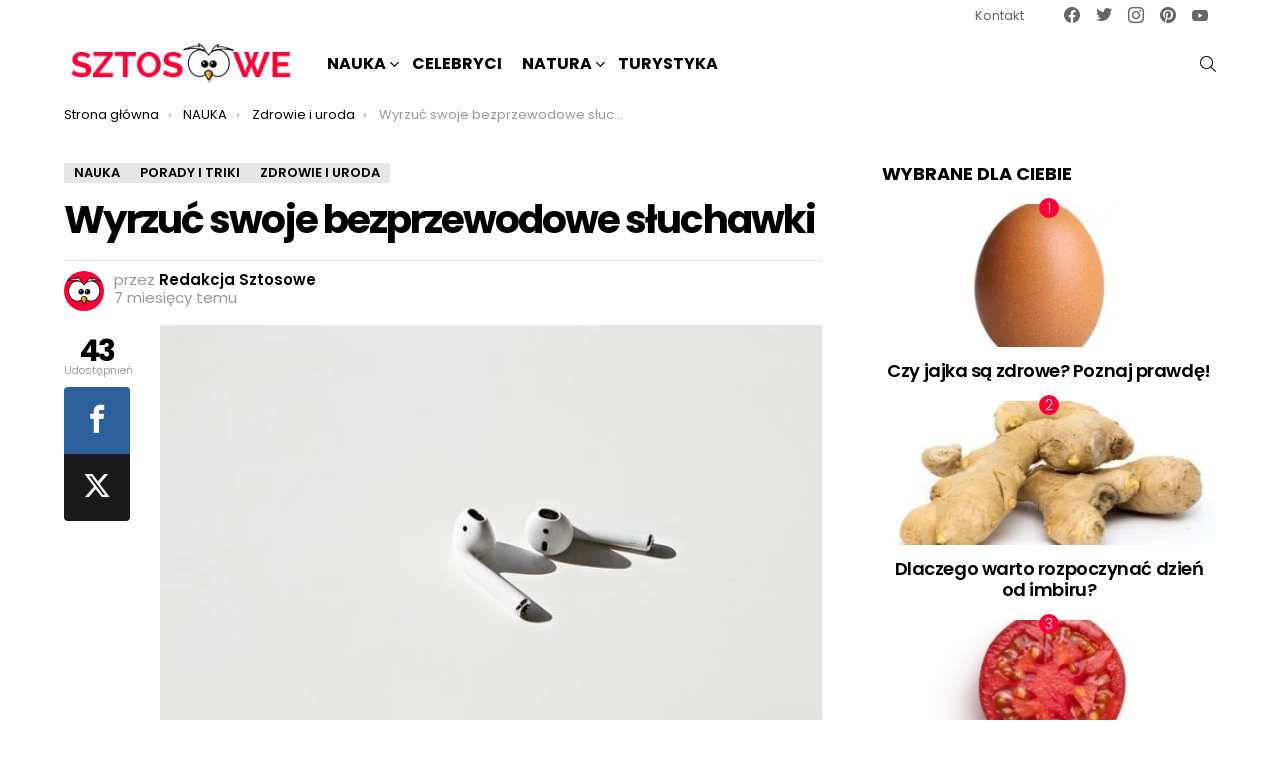

--- FILE ---
content_type: text/html; charset=UTF-8
request_url: https://sztosowe.pl/nasze-uszy-nie-lubia-bezprzewodowych-sluchawek/
body_size: 40725
content:
<!DOCTYPE html>
<!--[if IE 8]><html class="no-js g1-off-outside lt-ie10 lt-ie9" id="ie8" lang="pl-PL" prefix="og: https://ogp.me/ns#"><![endif]-->
<!--[if IE 9]><html class="no-js g1-off-outside lt-ie10" id="ie9" lang="pl-PL" prefix="og: https://ogp.me/ns#"><![endif]-->
<!--[if !IE]><!--><html class="no-js g1-off-outside" lang="pl-PL" prefix="og: https://ogp.me/ns#"><!--<![endif]--><head><meta charset="UTF-8"/><link rel="preconnect" href="https://fonts.gstatic.com/" crossorigin /><link rel="profile" href="http://gmpg.org/xfn/11"/><link rel="pingback" href="https://sztosowe.pl/xmlrpc.php"/><meta name="viewport" content="initial-scale=1.0, minimum-scale=1.0, height=device-height, width=device-width" /><title>Nasze uszy nie lubią bezprzewodowych słuchawek!</title><meta name="description" content="Rynek został podbity przez douszne słuchawki, które nie mają kabla. Jednak nasze uszy nie lubią tego rozwiązania - jest dla nich niebezpieczne!"/><meta name="robots" content="follow, index, max-snippet:-1, max-video-preview:-1, max-image-preview:large"/><link rel="canonical" href="https://sztosowe.pl/nasze-uszy-nie-lubia-bezprzewodowych-sluchawek/" /><meta property="og:locale" content="pl_PL" /><meta property="og:type" content="article" /><meta property="og:title" content="Nasze uszy nie lubią bezprzewodowych słuchawek!" /><meta property="og:description" content="Rynek został podbity przez douszne słuchawki, które nie mają kabla. Jednak nasze uszy nie lubią tego rozwiązania - jest dla nich niebezpieczne!" /><meta property="og:url" content="https://sztosowe.pl/nasze-uszy-nie-lubia-bezprzewodowych-sluchawek/" /><meta property="og:site_name" content="sztosowe.pl" /><meta property="article:publisher" content="https://www.facebook.com/Sztosowe/" /><meta property="article:author" content="sztosowe" /><meta property="article:section" content="NAUKA" /><meta property="og:updated_time" content="2025-06-30T11:03:10+02:00" /><meta property="og:image" content="https://sztosowe.pl/wp-content/uploads/2021/10/dagny-reese-TgO-On0gbF4-unsplash.jpg" /><meta property="og:image:secure_url" content="https://sztosowe.pl/wp-content/uploads/2021/10/dagny-reese-TgO-On0gbF4-unsplash.jpg" /><meta property="og:image:width" content="640" /><meta property="og:image:height" content="427" /><meta property="og:image:alt" content="Słuchawki douszne." /><meta property="og:image:type" content="image/jpeg" /><meta property="article:published_time" content="2025-06-18T02:39:20+02:00" /><meta property="article:modified_time" content="2025-06-30T11:03:10+02:00" /><meta name="twitter:card" content="summary_large_image" /><meta name="twitter:title" content="Nasze uszy nie lubią bezprzewodowych słuchawek!" /><meta name="twitter:description" content="Rynek został podbity przez douszne słuchawki, które nie mają kabla. Jednak nasze uszy nie lubią tego rozwiązania - jest dla nich niebezpieczne!" /><meta name="twitter:site" content="@@sztosowe" /><meta name="twitter:creator" content="@sztosowe" /><meta name="twitter:image" content="https://sztosowe.pl/wp-content/uploads/2021/10/dagny-reese-TgO-On0gbF4-unsplash.jpg" /><meta name="twitter:label1" content="Napisane przez" /><meta name="twitter:data1" content="Redakcja Sztosowe" /><meta name="twitter:label2" content="Czas czytania" /><meta name="twitter:data2" content="4 minuty" /> <script type="application/ld+json" class="rank-math-schema">{"@context":"https://schema.org","@graph":[{"@type":"Place","@id":"https://sztosowe.pl/#place","address":{"@type":"PostalAddress","streetAddress":"Partyzant\u00f3w 12","addressLocality":"Micha\u0142owice","addressRegion":"Mazowieckie","postalCode":"05-816","addressCountry":"Micha\u0142owice"}},{"@type":["NewsMediaOrganization","Organization"],"@id":"https://sztosowe.pl/#organization","name":"BDK Media Daniel Bihun","url":"https://sztosowe.pl","sameAs":["https://www.facebook.com/Sztosowe/","https://twitter.com/@sztosowe","https://x.com/sztosowe","https://www.pinterest.com/sztosowepolska/"],"email":"info@sztosowe.pl","address":{"@type":"PostalAddress","streetAddress":"Partyzant\u00f3w 12","addressLocality":"Micha\u0142owice","addressRegion":"Mazowieckie","postalCode":"05-816","addressCountry":"Micha\u0142owice"},"logo":{"@type":"ImageObject","@id":"https://sztosowe.pl/#logo","url":"https://sztosowe.pl/wp-content/uploads/2020/05/3-2.png","contentUrl":"https://sztosowe.pl/wp-content/uploads/2020/05/3-2.png","caption":"sztosowe.pl","inLanguage":"pl-PL","width":"512","height":"512"},"legalName":"BDK Media","foundingDate":"2019","location":{"@id":"https://sztosowe.pl/#place"}},{"@type":"WebSite","@id":"https://sztosowe.pl/#website","url":"https://sztosowe.pl","name":"sztosowe.pl","alternateName":"Sztosowe","publisher":{"@id":"https://sztosowe.pl/#organization"},"inLanguage":"pl-PL"},{"@type":"ImageObject","@id":"https://sztosowe.pl/wp-content/uploads/2021/10/dagny-reese-TgO-On0gbF4-unsplash.jpg","url":"https://sztosowe.pl/wp-content/uploads/2021/10/dagny-reese-TgO-On0gbF4-unsplash.jpg","width":"640","height":"427","caption":"S\u0142uchawki douszne.","inLanguage":"pl-PL"},{"@type":"BreadcrumbList","@id":"https://sztosowe.pl/nasze-uszy-nie-lubia-bezprzewodowych-sluchawek/#breadcrumb","itemListElement":[{"@type":"ListItem","position":"1","item":{"@id":"https://sztosowe.pl","name":"Strona g\u0142\u00f3wna"}},{"@type":"ListItem","position":"2","item":{"@id":"https://sztosowe.pl/nasze-uszy-nie-lubia-bezprzewodowych-sluchawek/","name":"Wyrzu\u0107 swoje bezprzewodowe s\u0142uchawki"}}]},{"@type":"WebPage","@id":"https://sztosowe.pl/nasze-uszy-nie-lubia-bezprzewodowych-sluchawek/#webpage","url":"https://sztosowe.pl/nasze-uszy-nie-lubia-bezprzewodowych-sluchawek/","name":"Nasze uszy nie lubi\u0105 bezprzewodowych s\u0142uchawek!","datePublished":"2025-06-18T02:39:20+02:00","dateModified":"2025-06-30T11:03:10+02:00","isPartOf":{"@id":"https://sztosowe.pl/#website"},"primaryImageOfPage":{"@id":"https://sztosowe.pl/wp-content/uploads/2021/10/dagny-reese-TgO-On0gbF4-unsplash.jpg"},"inLanguage":"pl-PL","breadcrumb":{"@id":"https://sztosowe.pl/nasze-uszy-nie-lubia-bezprzewodowych-sluchawek/#breadcrumb"}},{"@type":"Person","@id":"https://sztosowe.pl/author/redakcjasztosowe/","name":"Redakcja Sztosowe","description":"Najbardziej sztosowe informacje ze \u015bwiata w jednym miejscu. Wejd\u017a na sztosowe.pl i przeczytaj o","url":"https://sztosowe.pl/author/redakcjasztosowe/","image":{"@type":"ImageObject","@id":"https://secure.gravatar.com/avatar/4ea88f08810c187b303710985b23fc4a439fd13dbb5fc573564ce9782b0b7546?s=96&amp;d=mm&amp;r=g","url":"https://secure.gravatar.com/avatar/4ea88f08810c187b303710985b23fc4a439fd13dbb5fc573564ce9782b0b7546?s=96&amp;d=mm&amp;r=g","caption":"Redakcja Sztosowe","inLanguage":"pl-PL"},"sameAs":["sztosowe","https://twitter.com/sztosowe"],"worksFor":{"@id":"https://sztosowe.pl/#organization"}},{"@type":"Article","headline":"Wyrzu\u0107 swoje bezprzewodowe s\u0142uchawki","keywords":"uszy","datePublished":"2025-06-18T02:39:20+02:00","dateModified":"2025-06-30T11:03:10+02:00","author":{"@id":"https://sztosowe.pl/author/redakcjasztosowe/","name":"Redakcja Sztosowe"},"publisher":{"@id":"https://sztosowe.pl/#organization"},"description":"Rynek zosta\u0142 podbity przez douszne s\u0142uchawki, kt\u00f3re nie maj\u0105 kabla. Jednak nasze uszy nie lubi\u0105 tego rozwi\u0105zania - jest dla nich niebezpieczne! ","name":"Wyrzu\u0107 swoje bezprzewodowe s\u0142uchawki","@id":"https://sztosowe.pl/nasze-uszy-nie-lubia-bezprzewodowych-sluchawek/#richSnippet","isPartOf":{"@id":"https://sztosowe.pl/nasze-uszy-nie-lubia-bezprzewodowych-sluchawek/#webpage"},"image":{"@id":"https://sztosowe.pl/wp-content/uploads/2021/10/dagny-reese-TgO-On0gbF4-unsplash.jpg"},"inLanguage":"pl-PL","mainEntityOfPage":{"@id":"https://sztosowe.pl/nasze-uszy-nie-lubia-bezprzewodowych-sluchawek/#webpage"}}]}</script> <link rel='dns-prefetch' href='//fonts.googleapis.com' /><link rel='preconnect' href='https://fonts.gstatic.com' /><link rel="alternate" title="oEmbed (JSON)" type="application/json+oembed" href="https://sztosowe.pl/wp-json/oembed/1.0/embed?url=https%3A%2F%2Fsztosowe.pl%2Fnasze-uszy-nie-lubia-bezprzewodowych-sluchawek%2F" /><link rel="alternate" title="oEmbed (XML)" type="text/xml+oembed" href="https://sztosowe.pl/wp-json/oembed/1.0/embed?url=https%3A%2F%2Fsztosowe.pl%2Fnasze-uszy-nie-lubia-bezprzewodowych-sluchawek%2F&#038;format=xml" /> <script id="ezoic-wp-plugin-cmp" src="https://cmp.gatekeeperconsent.com/min.js" data-cfasync="false" data-no-optimize="1" data-no-defer="1"></script> <script id="ezoic-wp-plugin-gatekeeper" src="https://the.gatekeeperconsent.com/cmp.min.js" data-cfasync="false" data-no-optimize="1" data-no-defer="1"></script> <style id='wp-img-auto-sizes-contain-inline-css' type='text/css'>img:is([sizes=auto i],[sizes^="auto," i]){contain-intrinsic-size:3000px 1500px}
/*# sourceURL=wp-img-auto-sizes-contain-inline-css */</style> <script>WebFontConfig={google:{families:["Roboto:400,300,500,600,700,900:latin,latin-ext","Poppins:400,300,500,600,700:latin,latin-ext"]}};if ( typeof WebFont === "object" && typeof WebFont.load === "function" ) { WebFont.load( WebFontConfig ); }</script><script data-optimized="1" src="https://sztosowe.pl/wp-content/plugins/litespeed-cache/assets/js/webfontloader.min.js"></script> <style id='classic-theme-styles-inline-css' type='text/css'>/*! This file is auto-generated */
.wp-block-button__link{color:#fff;background-color:#32373c;border-radius:9999px;box-shadow:none;text-decoration:none;padding:calc(.667em + 2px) calc(1.333em + 2px);font-size:1.125em}.wp-block-file__button{background:#32373c;color:#fff;text-decoration:none}
/*# sourceURL=/wp-includes/css/classic-themes.min.css */</style><link rel='stylesheet' id='adace-style-css' href='https://sztosowe.pl/wp-content/plugins/c7f1a1dd598e0dc07d154196fecc5f41-plugin/assets/css/style.min.css?ver=1.3.27' type='text/css' media='all' /><link rel='stylesheet' id='shoppable-images-css-css' href='https://sztosowe.pl/wp-content/plugins/c7f1a1dd598e0dc07d154196fecc5f41-plugin/assets/css/shoppable-images-front.min.css?ver=1.3.27' type='text/css' media='all' /><link rel='stylesheet' id='mashsb-styles-css' href='https://sztosowe.pl/wp-content/plugins/mashsharer/assets/css/mashsb.min.css?ver=4.0.47' type='text/css' media='all' /><style id='mashsb-styles-inline-css' type='text/css'>.mashsb-count {color:#cccccc;}@media only screen and (min-width:568px){.mashsb-buttons a {min-width: 177px;}}
/*# sourceURL=mashsb-styles-inline-css */</style><link rel='stylesheet' id='ez-toc-css' href='https://sztosowe.pl/wp-content/plugins/easy-table-of-contents/assets/css/screen.min.css?ver=2.0.80' type='text/css' media='all' /><style id='ez-toc-inline-css' type='text/css'>div#ez-toc-container .ez-toc-title {font-size: 120%;}div#ez-toc-container .ez-toc-title {font-weight: 500;}div#ez-toc-container ul li , div#ez-toc-container ul li a {font-size: 95%;}div#ez-toc-container ul li , div#ez-toc-container ul li a {font-weight: 500;}div#ez-toc-container nav ul ul li {font-size: 90%;}div#ez-toc-container {width: 75%;}.ez-toc-box-title {font-weight: bold; margin-bottom: 10px; text-align: center; text-transform: uppercase; letter-spacing: 1px; color: #666; padding-bottom: 5px;position:absolute;top:-4%;left:5%;background-color: inherit;transition: top 0.3s ease;}.ez-toc-box-title.toc-closed {top:-25%;}
.ez-toc-container-direction {direction: ltr;}.ez-toc-counter ul{counter-reset: item ;}.ez-toc-counter nav ul li a::before {content: counters(item, '.', decimal) '. ';display: inline-block;counter-increment: item;flex-grow: 0;flex-shrink: 0;margin-right: .2em; float: left; }.ez-toc-widget-direction {direction: ltr;}.ez-toc-widget-container ul{counter-reset: item ;}.ez-toc-widget-container nav ul li a::before {content: counters(item, '.', decimal) '. ';display: inline-block;counter-increment: item;flex-grow: 0;flex-shrink: 0;margin-right: .2em; float: left; }
/*# sourceURL=ez-toc-inline-css */</style><link rel='stylesheet' id='g1-main-css' href='https://sztosowe.pl/wp-content/themes/bimber/css/9.2.3/styles/minimal/all-light.min.css?ver=9.2.3' type='text/css' media='all' /><link rel='stylesheet' id='bimber-single-css' href='https://sztosowe.pl/wp-content/themes/bimber/css/9.2.3/styles/minimal/single-light.min.css?ver=9.2.3' type='text/css' media='all' /><link rel='stylesheet' id='bimber-comments-css' href='https://sztosowe.pl/wp-content/themes/bimber/css/9.2.3/styles/minimal/comments-light.min.css?ver=9.2.3' type='text/css' media='all' /><link rel='stylesheet' id='bimber-dynamic-style-css' href='https://sztosowe.pl/wp-content/uploads/dynamic-style-1768472218.css' type='text/css' media='all' /><link rel='stylesheet' id='bimber-style-css' href='https://sztosowe.pl/wp-content/themes/bimber-child-theme/style.css?ver=defdc4bdff6396feeca6ade5ca44ea98' type='text/css' media='all' /><link rel='stylesheet' id='bimber-mashshare-css' href='https://sztosowe.pl/wp-content/themes/bimber/css/9.2.3/styles/minimal/mashshare-light.min.css?ver=9.2.3' type='text/css' media='all' /> <script type="text/javascript" src="https://sztosowe.pl/wp-includes/js/jquery/jquery.min.js?ver=3.7.1" id="jquery-core-js"></script> <script type="text/javascript" src="https://sztosowe.pl/wp-includes/js/jquery/jquery-migrate.min.js?ver=3.4.1" id="jquery-migrate-js"></script> <script type="text/javascript" src="https://sztosowe.pl/wp-content/plugins/c7f1a1dd598e0dc07d154196fecc5f41-plugin/assets/js/slot-slideup.js?ver=1.3.27" id="adace-slot-slideup-js"></script> <script type="text/javascript" src="https://sztosowe.pl/wp-content/plugins/c7f1a1dd598e0dc07d154196fecc5f41-plugin/includes/shoppable-images/assets/js/shoppable-images-front.js?ver=1.3.27" id="shoppable-images-js-js"></script> <script type="text/javascript" src="https://sztosowe.pl/wp-content/plugins/c7f1a1dd598e0dc07d154196fecc5f41-plugin/assets/js/coupons.js?ver=1.3.27" id="adace-coupons-js"></script> <script type="text/javascript" src="https://sztosowe.pl/wp-content/plugins/c7f1a1dd598e0dc07d154196fecc5f41-plugin//includes/adblock-detector/advertisement.js?ver=1.3.27" id="adace-adijs-pot-js"></script> <script type="text/javascript" src="https://sztosowe.pl/wp-content/themes/bimber/js/modernizr/modernizr-custom.min.js?ver=3.3.0" id="modernizr-js"></script> <link rel="https://api.w.org/" href="https://sztosowe.pl/wp-json/" /><link rel="alternate" title="JSON" type="application/json" href="https://sztosowe.pl/wp-json/wp/v2/posts/833450" /><link rel="preload" href="https://sztosowe.pl/wp-content/plugins/g1-socials/css/iconfont/fonts/g1-socials.woff" as="font" type="font/woff" crossorigin="anonymous"><script type="application/ld+json" class="ez-toc-schema-markup-output">{"@context":"https:\/\/schema.org","@graph":[{"@context":"https:\/\/schema.org","@type":"SiteNavigationElement","@id":"#ez-toc","name":"Nie chodzi jedynie o s\u0142uch","url":"https:\/\/sztosowe.pl\/nasze-uszy-nie-lubia-bezprzewodowych-sluchawek\/#nie-chodzi-jedynie-o-sluch"},{"@context":"https:\/\/schema.org","@type":"SiteNavigationElement","@id":"#ez-toc","name":"S\u0142uchawki s\u0105 jak aparaty s\u0142uchowe","url":"https:\/\/sztosowe.pl\/nasze-uszy-nie-lubia-bezprzewodowych-sluchawek\/#sluchawki-sa-jak-aparaty-sluchowe"},{"@context":"https:\/\/schema.org","@type":"SiteNavigationElement","@id":"#ez-toc","name":"Woskowina jest dla nas wa\u017cna","url":"https:\/\/sztosowe.pl\/nasze-uszy-nie-lubia-bezprzewodowych-sluchawek\/#woskowina-jest-dla-nas-wazna"},{"@context":"https:\/\/schema.org","@type":"SiteNavigationElement","@id":"#ez-toc","name":"Czy korzystanie z s\u0142uchawek to problem","url":"https:\/\/sztosowe.pl\/nasze-uszy-nie-lubia-bezprzewodowych-sluchawek\/#czy-korzystanie-z-sluchawek-to-problem"},{"@context":"https:\/\/schema.org","@type":"SiteNavigationElement","@id":"#ez-toc","name":"Jakie problemy s\u0105 najcz\u0119stsze","url":"https:\/\/sztosowe.pl\/nasze-uszy-nie-lubia-bezprzewodowych-sluchawek\/#jakie-problemy-sa-najczestsze"},{"@context":"https:\/\/schema.org","@type":"SiteNavigationElement","@id":"#ez-toc","name":"Nadprodukcja woskowiny","url":"https:\/\/sztosowe.pl\/nasze-uszy-nie-lubia-bezprzewodowych-sluchawek\/#nadprodukcja-woskowiny"},{"@context":"https:\/\/schema.org","@type":"SiteNavigationElement","@id":"#ez-toc","name":"Alternatywne rozwi\u0105zanie","url":"https:\/\/sztosowe.pl\/nasze-uszy-nie-lubia-bezprzewodowych-sluchawek\/#alternatywne-rozwiazanie"},{"@context":"https:\/\/schema.org","@type":"SiteNavigationElement","@id":"#ez-toc","name":"Nie wk\u0142adaj nic do ucha","url":"https:\/\/sztosowe.pl\/nasze-uszy-nie-lubia-bezprzewodowych-sluchawek\/#nie-wkladaj-nic-do-ucha"}]}</script> <style>@font-face {
		font-family: "bimber";
							src:url("https://sztosowe.pl/wp-content/themes/bimber/css/9.2.3/bimber/fonts/bimber.eot");
			src:url("https://sztosowe.pl/wp-content/themes/bimber/css/9.2.3/bimber/fonts/bimber.eot?#iefix") format("embedded-opentype"),
			url("https://sztosowe.pl/wp-content/themes/bimber/css/9.2.3/bimber/fonts/bimber.woff") format("woff"),
			url("https://sztosowe.pl/wp-content/themes/bimber/css/9.2.3/bimber/fonts/bimber.ttf") format("truetype"),
			url("https://sztosowe.pl/wp-content/themes/bimber/css/9.2.3/bimber/fonts/bimber.svg#bimber") format("svg");
				font-weight: normal;
		font-style: normal;
		font-display: block;
	}</style> <script async src="https://www.googletagmanager.com/gtag/js?id=UA-46661199-25"></script> <script>window.dataLayer = window.dataLayer || [];
  function gtag(){dataLayer.push(arguments);}
  gtag('js', new Date());

  gtag('config', 'UA-46661199-25');</script> <link rel="alternate" type="application/rss+xml" href="https://sztosowe.pl/feed"> <script async src="//www.ezojs.com/ezoic/sa.min.js"></script> <script>window.ezstandalone = window.ezstandalone || {};
    ezstandalone.cmd = ezstandalone.cmd || [];</script> <link rel="icon" href="https://sztosowe.pl/wp-content/uploads/2025/03/cropped-Projekt-bez-nazwy-1-1-1-32x32.png" sizes="32x32" /><link rel="icon" href="https://sztosowe.pl/wp-content/uploads/2025/03/cropped-Projekt-bez-nazwy-1-1-1-192x192.png" sizes="192x192" /><link rel="apple-touch-icon" href="https://sztosowe.pl/wp-content/uploads/2025/03/cropped-Projekt-bez-nazwy-1-1-1-180x180.png" /><meta name="msapplication-TileImage" content="https://sztosowe.pl/wp-content/uploads/2025/03/cropped-Projekt-bez-nazwy-1-1-1-270x270.png" /> <script>if("undefined"!=typeof localStorage){var nsfwItemId=document.getElementsByName("g1:nsfw-item-id");nsfwItemId=nsfwItemId.length>0?nsfwItemId[0].getAttribute("content"):"g1_nsfw_off",window.g1SwitchNSFW=function(e){e?(localStorage.setItem(nsfwItemId,1),document.documentElement.classList.add("g1-nsfw-off")):(localStorage.removeItem(nsfwItemId),document.documentElement.classList.remove("g1-nsfw-off"))};try{var nsfwmode=localStorage.getItem(nsfwItemId);window.g1SwitchNSFW(nsfwmode)}catch(e){}}</script> <style id='wp-block-heading-inline-css' type='text/css'>h1:where(.wp-block-heading).has-background,h2:where(.wp-block-heading).has-background,h3:where(.wp-block-heading).has-background,h4:where(.wp-block-heading).has-background,h5:where(.wp-block-heading).has-background,h6:where(.wp-block-heading).has-background{padding:1.25em 2.375em}h1.has-text-align-left[style*=writing-mode]:where([style*=vertical-lr]),h1.has-text-align-right[style*=writing-mode]:where([style*=vertical-rl]),h2.has-text-align-left[style*=writing-mode]:where([style*=vertical-lr]),h2.has-text-align-right[style*=writing-mode]:where([style*=vertical-rl]),h3.has-text-align-left[style*=writing-mode]:where([style*=vertical-lr]),h3.has-text-align-right[style*=writing-mode]:where([style*=vertical-rl]),h4.has-text-align-left[style*=writing-mode]:where([style*=vertical-lr]),h4.has-text-align-right[style*=writing-mode]:where([style*=vertical-rl]),h5.has-text-align-left[style*=writing-mode]:where([style*=vertical-lr]),h5.has-text-align-right[style*=writing-mode]:where([style*=vertical-rl]),h6.has-text-align-left[style*=writing-mode]:where([style*=vertical-lr]),h6.has-text-align-right[style*=writing-mode]:where([style*=vertical-rl]){rotate:180deg}
/*# sourceURL=https://sztosowe.pl/wp-includes/blocks/heading/style.min.css */</style><style id='wp-block-image-inline-css' type='text/css'>.wp-block-image>a,.wp-block-image>figure>a{display:inline-block}.wp-block-image img{box-sizing:border-box;height:auto;max-width:100%;vertical-align:bottom}@media not (prefers-reduced-motion){.wp-block-image img.hide{visibility:hidden}.wp-block-image img.show{animation:show-content-image .4s}}.wp-block-image[style*=border-radius] img,.wp-block-image[style*=border-radius]>a{border-radius:inherit}.wp-block-image.has-custom-border img{box-sizing:border-box}.wp-block-image.aligncenter{text-align:center}.wp-block-image.alignfull>a,.wp-block-image.alignwide>a{width:100%}.wp-block-image.alignfull img,.wp-block-image.alignwide img{height:auto;width:100%}.wp-block-image .aligncenter,.wp-block-image .alignleft,.wp-block-image .alignright,.wp-block-image.aligncenter,.wp-block-image.alignleft,.wp-block-image.alignright{display:table}.wp-block-image .aligncenter>figcaption,.wp-block-image .alignleft>figcaption,.wp-block-image .alignright>figcaption,.wp-block-image.aligncenter>figcaption,.wp-block-image.alignleft>figcaption,.wp-block-image.alignright>figcaption{caption-side:bottom;display:table-caption}.wp-block-image .alignleft{float:left;margin:.5em 1em .5em 0}.wp-block-image .alignright{float:right;margin:.5em 0 .5em 1em}.wp-block-image .aligncenter{margin-left:auto;margin-right:auto}.wp-block-image :where(figcaption){margin-bottom:1em;margin-top:.5em}.wp-block-image.is-style-circle-mask img{border-radius:9999px}@supports ((-webkit-mask-image:none) or (mask-image:none)) or (-webkit-mask-image:none){.wp-block-image.is-style-circle-mask img{border-radius:0;-webkit-mask-image:url('data:image/svg+xml;utf8,<svg viewBox="0 0 100 100" xmlns="http://www.w3.org/2000/svg"><circle cx="50" cy="50" r="50"/></svg>');mask-image:url('data:image/svg+xml;utf8,<svg viewBox="0 0 100 100" xmlns="http://www.w3.org/2000/svg"><circle cx="50" cy="50" r="50"/></svg>');mask-mode:alpha;-webkit-mask-position:center;mask-position:center;-webkit-mask-repeat:no-repeat;mask-repeat:no-repeat;-webkit-mask-size:contain;mask-size:contain}}:root :where(.wp-block-image.is-style-rounded img,.wp-block-image .is-style-rounded img){border-radius:9999px}.wp-block-image figure{margin:0}.wp-lightbox-container{display:flex;flex-direction:column;position:relative}.wp-lightbox-container img{cursor:zoom-in}.wp-lightbox-container img:hover+button{opacity:1}.wp-lightbox-container button{align-items:center;backdrop-filter:blur(16px) saturate(180%);background-color:#5a5a5a40;border:none;border-radius:4px;cursor:zoom-in;display:flex;height:20px;justify-content:center;opacity:0;padding:0;position:absolute;right:16px;text-align:center;top:16px;width:20px;z-index:100}@media not (prefers-reduced-motion){.wp-lightbox-container button{transition:opacity .2s ease}}.wp-lightbox-container button:focus-visible{outline:3px auto #5a5a5a40;outline:3px auto -webkit-focus-ring-color;outline-offset:3px}.wp-lightbox-container button:hover{cursor:pointer;opacity:1}.wp-lightbox-container button:focus{opacity:1}.wp-lightbox-container button:focus,.wp-lightbox-container button:hover,.wp-lightbox-container button:not(:hover):not(:active):not(.has-background){background-color:#5a5a5a40;border:none}.wp-lightbox-overlay{box-sizing:border-box;cursor:zoom-out;height:100vh;left:0;overflow:hidden;position:fixed;top:0;visibility:hidden;width:100%;z-index:100000}.wp-lightbox-overlay .close-button{align-items:center;cursor:pointer;display:flex;justify-content:center;min-height:40px;min-width:40px;padding:0;position:absolute;right:calc(env(safe-area-inset-right) + 16px);top:calc(env(safe-area-inset-top) + 16px);z-index:5000000}.wp-lightbox-overlay .close-button:focus,.wp-lightbox-overlay .close-button:hover,.wp-lightbox-overlay .close-button:not(:hover):not(:active):not(.has-background){background:none;border:none}.wp-lightbox-overlay .lightbox-image-container{height:var(--wp--lightbox-container-height);left:50%;overflow:hidden;position:absolute;top:50%;transform:translate(-50%,-50%);transform-origin:top left;width:var(--wp--lightbox-container-width);z-index:9999999999}.wp-lightbox-overlay .wp-block-image{align-items:center;box-sizing:border-box;display:flex;height:100%;justify-content:center;margin:0;position:relative;transform-origin:0 0;width:100%;z-index:3000000}.wp-lightbox-overlay .wp-block-image img{height:var(--wp--lightbox-image-height);min-height:var(--wp--lightbox-image-height);min-width:var(--wp--lightbox-image-width);width:var(--wp--lightbox-image-width)}.wp-lightbox-overlay .wp-block-image figcaption{display:none}.wp-lightbox-overlay button{background:none;border:none}.wp-lightbox-overlay .scrim{background-color:#fff;height:100%;opacity:.9;position:absolute;width:100%;z-index:2000000}.wp-lightbox-overlay.active{visibility:visible}@media not (prefers-reduced-motion){.wp-lightbox-overlay.active{animation:turn-on-visibility .25s both}.wp-lightbox-overlay.active img{animation:turn-on-visibility .35s both}.wp-lightbox-overlay.show-closing-animation:not(.active){animation:turn-off-visibility .35s both}.wp-lightbox-overlay.show-closing-animation:not(.active) img{animation:turn-off-visibility .25s both}.wp-lightbox-overlay.zoom.active{animation:none;opacity:1;visibility:visible}.wp-lightbox-overlay.zoom.active .lightbox-image-container{animation:lightbox-zoom-in .4s}.wp-lightbox-overlay.zoom.active .lightbox-image-container img{animation:none}.wp-lightbox-overlay.zoom.active .scrim{animation:turn-on-visibility .4s forwards}.wp-lightbox-overlay.zoom.show-closing-animation:not(.active){animation:none}.wp-lightbox-overlay.zoom.show-closing-animation:not(.active) .lightbox-image-container{animation:lightbox-zoom-out .4s}.wp-lightbox-overlay.zoom.show-closing-animation:not(.active) .lightbox-image-container img{animation:none}.wp-lightbox-overlay.zoom.show-closing-animation:not(.active) .scrim{animation:turn-off-visibility .4s forwards}}@keyframes show-content-image{0%{visibility:hidden}99%{visibility:hidden}to{visibility:visible}}@keyframes turn-on-visibility{0%{opacity:0}to{opacity:1}}@keyframes turn-off-visibility{0%{opacity:1;visibility:visible}99%{opacity:0;visibility:visible}to{opacity:0;visibility:hidden}}@keyframes lightbox-zoom-in{0%{transform:translate(calc((-100vw + var(--wp--lightbox-scrollbar-width))/2 + var(--wp--lightbox-initial-left-position)),calc(-50vh + var(--wp--lightbox-initial-top-position))) scale(var(--wp--lightbox-scale))}to{transform:translate(-50%,-50%) scale(1)}}@keyframes lightbox-zoom-out{0%{transform:translate(-50%,-50%) scale(1);visibility:visible}99%{visibility:visible}to{transform:translate(calc((-100vw + var(--wp--lightbox-scrollbar-width))/2 + var(--wp--lightbox-initial-left-position)),calc(-50vh + var(--wp--lightbox-initial-top-position))) scale(var(--wp--lightbox-scale));visibility:hidden}}
/*# sourceURL=https://sztosowe.pl/wp-includes/blocks/image/style.min.css */</style><style id='wp-block-paragraph-inline-css' type='text/css'>.is-small-text{font-size:.875em}.is-regular-text{font-size:1em}.is-large-text{font-size:2.25em}.is-larger-text{font-size:3em}.has-drop-cap:not(:focus):first-letter{float:left;font-size:8.4em;font-style:normal;font-weight:100;line-height:.68;margin:.05em .1em 0 0;text-transform:uppercase}body.rtl .has-drop-cap:not(:focus):first-letter{float:none;margin-left:.1em}p.has-drop-cap.has-background{overflow:hidden}:root :where(p.has-background){padding:1.25em 2.375em}:where(p.has-text-color:not(.has-link-color)) a{color:inherit}p.has-text-align-left[style*="writing-mode:vertical-lr"],p.has-text-align-right[style*="writing-mode:vertical-rl"]{rotate:180deg}
/*# sourceURL=https://sztosowe.pl/wp-includes/blocks/paragraph/style.min.css */</style><style id='global-styles-inline-css' type='text/css'>:root{--wp--preset--aspect-ratio--square: 1;--wp--preset--aspect-ratio--4-3: 4/3;--wp--preset--aspect-ratio--3-4: 3/4;--wp--preset--aspect-ratio--3-2: 3/2;--wp--preset--aspect-ratio--2-3: 2/3;--wp--preset--aspect-ratio--16-9: 16/9;--wp--preset--aspect-ratio--9-16: 9/16;--wp--preset--color--black: #000000;--wp--preset--color--cyan-bluish-gray: #abb8c3;--wp--preset--color--white: #ffffff;--wp--preset--color--pale-pink: #f78da7;--wp--preset--color--vivid-red: #cf2e2e;--wp--preset--color--luminous-vivid-orange: #ff6900;--wp--preset--color--luminous-vivid-amber: #fcb900;--wp--preset--color--light-green-cyan: #7bdcb5;--wp--preset--color--vivid-green-cyan: #00d084;--wp--preset--color--pale-cyan-blue: #8ed1fc;--wp--preset--color--vivid-cyan-blue: #0693e3;--wp--preset--color--vivid-purple: #9b51e0;--wp--preset--gradient--vivid-cyan-blue-to-vivid-purple: linear-gradient(135deg,rgb(6,147,227) 0%,rgb(155,81,224) 100%);--wp--preset--gradient--light-green-cyan-to-vivid-green-cyan: linear-gradient(135deg,rgb(122,220,180) 0%,rgb(0,208,130) 100%);--wp--preset--gradient--luminous-vivid-amber-to-luminous-vivid-orange: linear-gradient(135deg,rgb(252,185,0) 0%,rgb(255,105,0) 100%);--wp--preset--gradient--luminous-vivid-orange-to-vivid-red: linear-gradient(135deg,rgb(255,105,0) 0%,rgb(207,46,46) 100%);--wp--preset--gradient--very-light-gray-to-cyan-bluish-gray: linear-gradient(135deg,rgb(238,238,238) 0%,rgb(169,184,195) 100%);--wp--preset--gradient--cool-to-warm-spectrum: linear-gradient(135deg,rgb(74,234,220) 0%,rgb(151,120,209) 20%,rgb(207,42,186) 40%,rgb(238,44,130) 60%,rgb(251,105,98) 80%,rgb(254,248,76) 100%);--wp--preset--gradient--blush-light-purple: linear-gradient(135deg,rgb(255,206,236) 0%,rgb(152,150,240) 100%);--wp--preset--gradient--blush-bordeaux: linear-gradient(135deg,rgb(254,205,165) 0%,rgb(254,45,45) 50%,rgb(107,0,62) 100%);--wp--preset--gradient--luminous-dusk: linear-gradient(135deg,rgb(255,203,112) 0%,rgb(199,81,192) 50%,rgb(65,88,208) 100%);--wp--preset--gradient--pale-ocean: linear-gradient(135deg,rgb(255,245,203) 0%,rgb(182,227,212) 50%,rgb(51,167,181) 100%);--wp--preset--gradient--electric-grass: linear-gradient(135deg,rgb(202,248,128) 0%,rgb(113,206,126) 100%);--wp--preset--gradient--midnight: linear-gradient(135deg,rgb(2,3,129) 0%,rgb(40,116,252) 100%);--wp--preset--font-size--small: 13px;--wp--preset--font-size--medium: 20px;--wp--preset--font-size--large: 36px;--wp--preset--font-size--x-large: 42px;--wp--preset--spacing--20: 0.44rem;--wp--preset--spacing--30: 0.67rem;--wp--preset--spacing--40: 1rem;--wp--preset--spacing--50: 1.5rem;--wp--preset--spacing--60: 2.25rem;--wp--preset--spacing--70: 3.38rem;--wp--preset--spacing--80: 5.06rem;--wp--preset--shadow--natural: 6px 6px 9px rgba(0, 0, 0, 0.2);--wp--preset--shadow--deep: 12px 12px 50px rgba(0, 0, 0, 0.4);--wp--preset--shadow--sharp: 6px 6px 0px rgba(0, 0, 0, 0.2);--wp--preset--shadow--outlined: 6px 6px 0px -3px rgb(255, 255, 255), 6px 6px rgb(0, 0, 0);--wp--preset--shadow--crisp: 6px 6px 0px rgb(0, 0, 0);}:where(.is-layout-flex){gap: 0.5em;}:where(.is-layout-grid){gap: 0.5em;}body .is-layout-flex{display: flex;}.is-layout-flex{flex-wrap: wrap;align-items: center;}.is-layout-flex > :is(*, div){margin: 0;}body .is-layout-grid{display: grid;}.is-layout-grid > :is(*, div){margin: 0;}:where(.wp-block-columns.is-layout-flex){gap: 2em;}:where(.wp-block-columns.is-layout-grid){gap: 2em;}:where(.wp-block-post-template.is-layout-flex){gap: 1.25em;}:where(.wp-block-post-template.is-layout-grid){gap: 1.25em;}.has-black-color{color: var(--wp--preset--color--black) !important;}.has-cyan-bluish-gray-color{color: var(--wp--preset--color--cyan-bluish-gray) !important;}.has-white-color{color: var(--wp--preset--color--white) !important;}.has-pale-pink-color{color: var(--wp--preset--color--pale-pink) !important;}.has-vivid-red-color{color: var(--wp--preset--color--vivid-red) !important;}.has-luminous-vivid-orange-color{color: var(--wp--preset--color--luminous-vivid-orange) !important;}.has-luminous-vivid-amber-color{color: var(--wp--preset--color--luminous-vivid-amber) !important;}.has-light-green-cyan-color{color: var(--wp--preset--color--light-green-cyan) !important;}.has-vivid-green-cyan-color{color: var(--wp--preset--color--vivid-green-cyan) !important;}.has-pale-cyan-blue-color{color: var(--wp--preset--color--pale-cyan-blue) !important;}.has-vivid-cyan-blue-color{color: var(--wp--preset--color--vivid-cyan-blue) !important;}.has-vivid-purple-color{color: var(--wp--preset--color--vivid-purple) !important;}.has-black-background-color{background-color: var(--wp--preset--color--black) !important;}.has-cyan-bluish-gray-background-color{background-color: var(--wp--preset--color--cyan-bluish-gray) !important;}.has-white-background-color{background-color: var(--wp--preset--color--white) !important;}.has-pale-pink-background-color{background-color: var(--wp--preset--color--pale-pink) !important;}.has-vivid-red-background-color{background-color: var(--wp--preset--color--vivid-red) !important;}.has-luminous-vivid-orange-background-color{background-color: var(--wp--preset--color--luminous-vivid-orange) !important;}.has-luminous-vivid-amber-background-color{background-color: var(--wp--preset--color--luminous-vivid-amber) !important;}.has-light-green-cyan-background-color{background-color: var(--wp--preset--color--light-green-cyan) !important;}.has-vivid-green-cyan-background-color{background-color: var(--wp--preset--color--vivid-green-cyan) !important;}.has-pale-cyan-blue-background-color{background-color: var(--wp--preset--color--pale-cyan-blue) !important;}.has-vivid-cyan-blue-background-color{background-color: var(--wp--preset--color--vivid-cyan-blue) !important;}.has-vivid-purple-background-color{background-color: var(--wp--preset--color--vivid-purple) !important;}.has-black-border-color{border-color: var(--wp--preset--color--black) !important;}.has-cyan-bluish-gray-border-color{border-color: var(--wp--preset--color--cyan-bluish-gray) !important;}.has-white-border-color{border-color: var(--wp--preset--color--white) !important;}.has-pale-pink-border-color{border-color: var(--wp--preset--color--pale-pink) !important;}.has-vivid-red-border-color{border-color: var(--wp--preset--color--vivid-red) !important;}.has-luminous-vivid-orange-border-color{border-color: var(--wp--preset--color--luminous-vivid-orange) !important;}.has-luminous-vivid-amber-border-color{border-color: var(--wp--preset--color--luminous-vivid-amber) !important;}.has-light-green-cyan-border-color{border-color: var(--wp--preset--color--light-green-cyan) !important;}.has-vivid-green-cyan-border-color{border-color: var(--wp--preset--color--vivid-green-cyan) !important;}.has-pale-cyan-blue-border-color{border-color: var(--wp--preset--color--pale-cyan-blue) !important;}.has-vivid-cyan-blue-border-color{border-color: var(--wp--preset--color--vivid-cyan-blue) !important;}.has-vivid-purple-border-color{border-color: var(--wp--preset--color--vivid-purple) !important;}.has-vivid-cyan-blue-to-vivid-purple-gradient-background{background: var(--wp--preset--gradient--vivid-cyan-blue-to-vivid-purple) !important;}.has-light-green-cyan-to-vivid-green-cyan-gradient-background{background: var(--wp--preset--gradient--light-green-cyan-to-vivid-green-cyan) !important;}.has-luminous-vivid-amber-to-luminous-vivid-orange-gradient-background{background: var(--wp--preset--gradient--luminous-vivid-amber-to-luminous-vivid-orange) !important;}.has-luminous-vivid-orange-to-vivid-red-gradient-background{background: var(--wp--preset--gradient--luminous-vivid-orange-to-vivid-red) !important;}.has-very-light-gray-to-cyan-bluish-gray-gradient-background{background: var(--wp--preset--gradient--very-light-gray-to-cyan-bluish-gray) !important;}.has-cool-to-warm-spectrum-gradient-background{background: var(--wp--preset--gradient--cool-to-warm-spectrum) !important;}.has-blush-light-purple-gradient-background{background: var(--wp--preset--gradient--blush-light-purple) !important;}.has-blush-bordeaux-gradient-background{background: var(--wp--preset--gradient--blush-bordeaux) !important;}.has-luminous-dusk-gradient-background{background: var(--wp--preset--gradient--luminous-dusk) !important;}.has-pale-ocean-gradient-background{background: var(--wp--preset--gradient--pale-ocean) !important;}.has-electric-grass-gradient-background{background: var(--wp--preset--gradient--electric-grass) !important;}.has-midnight-gradient-background{background: var(--wp--preset--gradient--midnight) !important;}.has-small-font-size{font-size: var(--wp--preset--font-size--small) !important;}.has-medium-font-size{font-size: var(--wp--preset--font-size--medium) !important;}.has-large-font-size{font-size: var(--wp--preset--font-size--large) !important;}.has-x-large-font-size{font-size: var(--wp--preset--font-size--x-large) !important;}
/*# sourceURL=global-styles-inline-css */</style><link rel='stylesheet' id='yarppRelatedCss-css' href='https://sztosowe.pl/wp-content/plugins/yet-another-related-posts-plugin/style/related.css?ver=5.30.11' type='text/css' media='all' /><link rel='stylesheet' id='g1-socials-basic-screen-css' href='https://sztosowe.pl/wp-content/plugins/g1-socials/css/screen-basic.min.css?ver=1.2.27' type='text/css' media='all' /><link rel='stylesheet' id='g1-socials-snapcode-css' href='https://sztosowe.pl/wp-content/plugins/g1-socials/css/snapcode.min.css?ver=1.2.27' type='text/css' media='all' /></head><body class="wp-singular post-template-default single single-post postid-833450 single-format-standard wp-embed-responsive wp-theme-bimber wp-child-theme-bimber-child-theme g1-layout-stretched g1-hoverable g1-has-mobile-logo g1-sidebar-normal" itemscope="" itemtype="http://schema.org/WebPage" ><div class="g1-body-inner"><div id="page"><aside class="g1-row g1-sharebar g1-sharebar-off"><div class="g1-row-inner"><div class="g1-column g1-sharebar-inner"></div></div><div class="g1-row-background"></div></aside><div class="g1-row g1-row-layout-page g1-hb-row g1-hb-row-normal g1-hb-row-a g1-hb-row-1 g1-hb-boxed g1-hb-sticky-off g1-hb-shadow-off"><div class="g1-row-inner"><div class="g1-column g1-dropable"><div class="g1-bin-1 g1-bin-grow-off"><div class="g1-bin g1-bin-align-left"></div></div><div class="g1-bin-2 g1-bin-grow-off"><div class="g1-bin g1-bin-align-center"></div></div><div class="g1-bin-3 g1-bin-grow-off"><div class="g1-bin g1-bin-align-right"><nav id="g1-secondary-nav" class="g1-secondary-nav"><ul id="g1-secondary-nav-menu" class="g1-secondary-nav-menu g1-menu-h"><li id="menu-item-947" class="menu-item menu-item-type-post_type menu-item-object-page menu-item-g1-standard menu-item-947"><a href="https://sztosowe.pl/kontakt/">Kontakt</a></li></ul></nav><ul id="g1-social-icons-1" class="g1-socials-items g1-socials-items-tpl-grid g1-socials-hb-list g1-socials-s  "><li class="g1-socials-item g1-socials-item-facebook">
<a class="g1-socials-item-link" href="https://www.facebook.com/sztosowe" target="_blank" rel="noopener">
<span class="g1-socials-item-icon g1-socials-item-icon-48 g1-socials-item-icon-text g1-socials-item-icon-facebook"></span>
<span class="g1-socials-item-tooltip">
<span class="g1-socials-item-tooltip-inner">Facebook</span>
</span>
</a></li><li class="g1-socials-item g1-socials-item-twitter">
<a class="g1-socials-item-link" href="https://twitter.com/sztosowe" target="_blank" rel="noopener">
<span class="g1-socials-item-icon g1-socials-item-icon-48 g1-socials-item-icon-text g1-socials-item-icon-twitter"></span>
<span class="g1-socials-item-tooltip">
<span class="g1-socials-item-tooltip-inner">Twitter</span>
</span>
</a></li><li class="g1-socials-item g1-socials-item-instagram">
<a class="g1-socials-item-link" href="https://www.instagram.com/sztosowe/" target="_blank" rel="noopener">
<span class="g1-socials-item-icon g1-socials-item-icon-48 g1-socials-item-icon-text g1-socials-item-icon-instagram"></span>
<span class="g1-socials-item-tooltip">
<span class="g1-socials-item-tooltip-inner">Instagram</span>
</span>
</a></li><li class="g1-socials-item g1-socials-item-pinterest">
<a class="g1-socials-item-link" href="https://www.pinterest.com/sztosowepolska/" target="_blank" rel="noopener">
<span class="g1-socials-item-icon g1-socials-item-icon-48 g1-socials-item-icon-text g1-socials-item-icon-pinterest"></span>
<span class="g1-socials-item-tooltip">
<span class="g1-socials-item-tooltip-inner">Pinterest</span>
</span>
</a></li><li class="g1-socials-item g1-socials-item-youtube">
<a class="g1-socials-item-link" href="https://news.google.com/publications/CAAqBwgKMKqungswwbi2Aw?hl=pl&#038;gl=PL&#038;ceid=PL%3Apl" target="_blank" rel="noopener">
<span class="g1-socials-item-icon g1-socials-item-icon-48 g1-socials-item-icon-text g1-socials-item-icon-youtube"></span>
<span class="g1-socials-item-tooltip">
<span class="g1-socials-item-tooltip-inner">Google News</span>
</span>
</a></li></ul></div></div></div></div><div class="g1-row-background"></div></div><div class="g1-sticky-top-wrapper g1-hb-row-2"><div class="g1-row g1-row-layout-page g1-hb-row g1-hb-row-normal g1-hb-row-b g1-hb-row-2 g1-hb-boxed g1-hb-sticky-on g1-hb-shadow-off"><div class="g1-row-inner"><div class="g1-column g1-dropable"><div class="g1-bin-1 g1-bin-grow-off"><div class="g1-bin g1-bin-align-left"><div class="g1-id g1-id-desktop"><p class="g1-mega g1-mega-1st site-title">
<a class="g1-logo-wrapper"
href="https://sztosowe.pl/" rel="home">
<picture class="g1-logo g1-logo-default">
<source media="(min-width: 1025px)" srcset="https://sztosowe.pl/wp-content/uploads/2024/08/7-1.png 2x,https://sztosowe.pl/wp-content/uploads/2024/08/7-1.png 1x">
<source media="(max-width: 1024px)" srcset="data:image/svg+xml,%3Csvg%20xmlns%3D%27http%3A%2F%2Fwww.w3.org%2F2000%2Fsvg%27%20viewBox%3D%270%200%20233%2032%27%2F%3E">
<img
src="https://sztosowe.pl/wp-content/uploads/2024/08/7-1.png"
width="233"
height="32"
alt="sztosowe.pl" />
</picture><picture class="g1-logo g1-logo-inverted">
<source id="g1-logo-inverted-source" media="(min-width: 1025px)" srcset="https://sztosowe.pl/wp-content/uploads/2024/08/7-1.png 2x,https://sztosowe.pl/wp-content/uploads/2024/08/7-1.png 1x" data-srcset="https://sztosowe.pl/wp-content/uploads/2024/08/7-1.png">
<source media="(max-width: 1024px)" srcset="data:image/svg+xml,%3Csvg%20xmlns%3D%27http%3A%2F%2Fwww.w3.org%2F2000%2Fsvg%27%20viewBox%3D%270%200%20233%2032%27%2F%3E">
<img
id="g1-logo-inverted-img"
class=""
src="https://sztosowe.pl/wp-content/uploads/2024/08/7-1.png"
data-src=""
width="233"
height="32"
alt="" />
</picture>
</a></p></div><nav id="g1-primary-nav" class="g1-primary-nav"><ul id="g1-primary-nav-menu" class="g1-primary-nav-menu g1-menu-h"><li id="menu-item-6464" class="menu-item menu-item-type-taxonomy menu-item-object-category current-post-ancestor current-menu-parent current-post-parent menu-item-has-children menu-item-g1-standard menu-item-6464"><a href="https://sztosowe.pl/nauka/">NAUKA</a><ul class="sub-menu"><li id="menu-item-6465" class="menu-item menu-item-type-taxonomy menu-item-object-category current-post-ancestor current-menu-parent current-post-parent menu-item-6465"><a href="https://sztosowe.pl/nauka/zdrowie-i-uroda/">Zdrowie i uroda</a></li><li id="menu-item-6466" class="menu-item menu-item-type-taxonomy menu-item-object-category current-post-ancestor current-menu-parent current-post-parent menu-item-6466"><a href="https://sztosowe.pl/nauka/porady-i-triki/">Porady i triki</a></li><li id="menu-item-6467" class="menu-item menu-item-type-taxonomy menu-item-object-category menu-item-6467"><a href="https://sztosowe.pl/nauka/psychologia/">Psychologia</a></li><li id="menu-item-6476" class="menu-item menu-item-type-taxonomy menu-item-object-category menu-item-6476"><a href="https://sztosowe.pl/nauka/styl-zycia/">Styl życia</a></li></ul></li><li id="menu-item-836629" class="menu-item menu-item-type-taxonomy menu-item-object-category menu-item-g1-standard menu-item-836629"><a href="https://sztosowe.pl/celebryci/">Celebryci</a></li><li id="menu-item-6473" class="menu-item menu-item-type-taxonomy menu-item-object-category menu-item-has-children menu-item-g1-standard menu-item-6473"><a href="https://sztosowe.pl/natura/">NATURA</a><ul class="sub-menu"><li id="menu-item-6474" class="menu-item menu-item-type-taxonomy menu-item-object-category menu-item-6474"><a href="https://sztosowe.pl/natura/rosliny/">Rośliny</a></li><li id="menu-item-6475" class="menu-item menu-item-type-taxonomy menu-item-object-category menu-item-6475"><a href="https://sztosowe.pl/natura/zwierzeta/">Zwierzęta</a></li></ul></li><li id="menu-item-6479" class="menu-item menu-item-type-taxonomy menu-item-object-category menu-item-g1-standard menu-item-6479"><a href="https://sztosowe.pl/turystyka/">Turystyka</a></li></ul></nav></div></div><div class="g1-bin-2 g1-bin-grow-off"><div class="g1-bin g1-bin-align-center"></div></div><div class="g1-bin-3 g1-bin-grow-off"><div class="g1-bin g1-bin-align-right"><div class="g1-drop g1-drop-with-anim g1-drop-before g1-drop-the-search  g1-drop-s g1-drop-icon ">
<a class="g1-drop-toggle" href="https://sztosowe.pl/?s=">
<span class="g1-drop-toggle-icon"></span><span class="g1-drop-toggle-text">Szukaj</span>
<span class="g1-drop-toggle-arrow"></span>
</a><div class="g1-drop-content"><div role="search" class="search-form-wrapper"><form method="get"
class="g1-searchform-tpl-default g1-searchform-ajax search-form"
action="https://sztosowe.pl/">
<label>
<span class="screen-reader-text">Szukaj:</span>
<input type="search" class="search-field"
placeholder="Szukaj&hellip;"
value="" name="s"
title="Szukaj:" />
</label>
<button class="search-submit">Szukaj</button></form><div class="g1-searches g1-searches-ajax"></div></div></div></div></div></div></div></div><div class="g1-row-background"></div></div></div><div class="g1-row g1-row-layout-page g1-hb-row g1-hb-row-normal g1-hb-row-c g1-hb-row-3 g1-hb-boxed g1-hb-sticky-off g1-hb-shadow-off"><div class="g1-row-inner"><div class="g1-column g1-dropable"><div class="g1-bin-1 g1-bin-grow-off"><div class="g1-bin g1-bin-align-left"></div></div><div class="g1-bin-2 g1-bin-grow-off"><div class="g1-bin g1-bin-align-center"></div></div><div class="g1-bin-3 g1-bin-grow-off"><div class="g1-bin g1-bin-align-right"></div></div></div></div><div class="g1-row-background"></div></div><div class="g1-row g1-row-layout-page g1-hb-row g1-hb-row-mobile g1-hb-row-a g1-hb-row-1 g1-hb-boxed g1-hb-sticky-off g1-hb-shadow-off"><div class="g1-row-inner"><div class="g1-column g1-dropable"><div class="g1-bin-1 g1-bin-grow-off"><div class="g1-bin g1-bin-align-left"></div></div><div class="g1-bin-2 g1-bin-grow-on"><div class="g1-bin g1-bin-align-center"></div></div><div class="g1-bin-3 g1-bin-grow-off"><div class="g1-bin g1-bin-align-right"></div></div></div></div><div class="g1-row-background"></div></div><div class="g1-sticky-top-wrapper g1-hb-row-2"><div class="g1-row g1-row-layout-page g1-hb-row g1-hb-row-mobile g1-hb-row-b g1-hb-row-2 g1-hb-boxed g1-hb-sticky-on g1-hb-shadow-off"><div class="g1-row-inner"><div class="g1-column g1-dropable"><div class="g1-bin-1 g1-bin-grow-off"><div class="g1-bin g1-bin-align-left">
<a class="g1-hamburger g1-hamburger-show g1-hamburger-m  " href="#">
<span class="g1-hamburger-icon"></span>
<span class="g1-hamburger-label
">Menu</span>
</a></div></div><div class="g1-bin-2 g1-bin-grow-on"><div class="g1-bin g1-bin-align-center"><div class="g1-id g1-id-mobile"><p class="g1-mega g1-mega-1st site-title">
<a class="g1-logo-wrapper"
href="https://sztosowe.pl/" rel="home">
<picture class="g1-logo g1-logo-default">
<source media="(max-width: 1024px)" srcset="https://sztosowe.pl/wp-content/uploads/2024/08/7-1.png 2x,https://sztosowe.pl/wp-content/uploads/2024/08/7-1.png 1x">
<source media="(min-width: 1025px)" srcset="data:image/svg+xml,%3Csvg%20xmlns%3D%27http%3A%2F%2Fwww.w3.org%2F2000%2Fsvg%27%20viewBox%3D%270%200%20190%2032%27%2F%3E">
<img
src="https://sztosowe.pl/wp-content/uploads/2024/08/7-1.png"
width="190"
height="32"
alt="sztosowe.pl" />
</picture><picture class="g1-logo g1-logo-inverted">
<source id="g1-logo-mobile-inverted-source" media="(max-width: 1024px)" srcset="https://sztosowe.pl/wp-content/uploads/2024/08/7-1.png 2x,https://sztosowe.pl/wp-content/uploads/2024/08/7-1.png 1x" data-srcset="https://sztosowe.pl/wp-content/uploads/2024/08/7-1.png">
<source media="(min-width: 1025px)" srcset="data:image/svg+xml,%3Csvg%20xmlns%3D%27http%3A%2F%2Fwww.w3.org%2F2000%2Fsvg%27%20viewBox%3D%270%200%20190%2032%27%2F%3E">
<img
id="g1-logo-mobile-inverted-img"
class=""
src="https://sztosowe.pl/wp-content/uploads/2024/08/7-1.png"
data-src=""
width="190"
height="32"
alt="" />
</picture>
</a></p></div></div></div><div class="g1-bin-3 g1-bin-grow-off"><div class="g1-bin g1-bin-align-right"></div></div></div></div><div class="g1-row-background"></div></div></div><div class="g1-row g1-row-layout-page g1-hb-row g1-hb-row-mobile g1-hb-row-c g1-hb-row-3 g1-hb-boxed g1-hb-sticky-off g1-hb-shadow-off"><div class="g1-row-inner"><div class="g1-column g1-dropable"><div class="g1-bin-1 g1-bin-grow-off"><div class="g1-bin g1-bin-align-left"></div></div><div class="g1-bin-2 g1-bin-grow-off"><div class="g1-bin g1-bin-align-center"></div></div><div class="g1-bin-3 g1-bin-grow-off"><div class="g1-bin g1-bin-align-right"></div></div></div></div><div class="g1-row-background"></div></div><div class="g1-row g1-row-padding-xs g1-row-layout-page g1-row-breadcrumbs"><div class="g1-row-background"></div><div class="g1-row-inner"><div class="g1-column"><nav class="g1-breadcrumbs g1-breadcrumbs-with-ellipsis g1-meta"><p class="g1-breadcrumbs-label">Jesteś tutaj:</p><ol itemscope itemtype="http://schema.org/BreadcrumbList"><li class="g1-breadcrumbs-item" itemprop="itemListElement" itemscope itemtype="http://schema.org/ListItem">
<a itemprop="item" content="https://sztosowe.pl/" href="https://sztosowe.pl/">
<span itemprop="name">Strona główna</span><meta itemprop="position" content="1" />
</a></li><li class="g1-breadcrumbs-item" itemprop="itemListElement" itemscope itemtype="http://schema.org/ListItem">
<a itemprop="item" content="https://sztosowe.pl/nauka/" href="https://sztosowe.pl/nauka/">
<span itemprop="name">NAUKA</span><meta itemprop="position" content="2" />
</a></li><li class="g1-breadcrumbs-item" itemprop="itemListElement" itemscope itemtype="http://schema.org/ListItem">
<a itemprop="item" content="https://sztosowe.pl/nauka/zdrowie-i-uroda/" href="https://sztosowe.pl/nauka/zdrowie-i-uroda/">
<span itemprop="name">Zdrowie i uroda</span><meta itemprop="position" content="3" />
</a></li><li class="g1-breadcrumbs-item" itemprop="itemListElement" itemscope itemtype="http://schema.org/ListItem">
<span itemprop="name">Wyrzuć swoje bezprzewodowe słuchawki</span><meta itemprop="position" content="4" /><meta itemprop="item" content="https://sztosowe.pl/nasze-uszy-nie-lubia-bezprzewodowych-sluchawek/" /></li></ol></nav></div></div></div><div class="g1-row g1-row-padding-m g1-row-layout-page"><div class="g1-row-background"></div><div class="g1-row-inner"><div class="g1-column g1-column-2of3" id="primary"><div id="content" role="main"><article id="post-833450" class="entry-tpl-classic-v2 post-833450 post type-post status-publish format-standard has-post-thumbnail category-nauka category-porady-i-triki category-zdrowie-i-uroda" itemscope="" itemtype="http://schema.org/Article"><div class="entry-inner"><header class="entry-header entry-header-02"><div class="entry-before-title">
<span class="entry-categories "><span class="entry-categories-inner"><span class="entry-categories-label">w</span> <a href="https://sztosowe.pl/nauka/" class="entry-category entry-category-item-124"><span itemprop="articleSection">NAUKA</span></a>, <a href="https://sztosowe.pl/nauka/porady-i-triki/" class="entry-category entry-category-item-125"><span itemprop="articleSection">Porady i triki</span></a>, <a href="https://sztosowe.pl/nauka/zdrowie-i-uroda/" class="entry-category entry-category-item-127"><span itemprop="articleSection">Zdrowie i uroda</span></a></span></span></div><h1 class="g1-mega g1-mega-1st entry-title" itemprop="headline">Wyrzuć swoje bezprzewodowe słuchawki</h1><p class="g1-meta g1-meta-m entry-meta entry-meta-m">
<span class="entry-byline entry-byline-m entry-byline-with-avatar">
<span class="entry-author" itemscope="" itemprop="author" itemtype="http://schema.org/Person">
<span class="entry-meta-label">przez</span>
<a href="https://sztosowe.pl/author/redakcjasztosowe/" title="Wpisy dodane przez Redakcja Sztosowe" rel="author">
<img alt='' src='https://secure.gravatar.com/avatar/4ea88f08810c187b303710985b23fc4a439fd13dbb5fc573564ce9782b0b7546?s=40&#038;d=mm&#038;r=g' srcset='https://secure.gravatar.com/avatar/4ea88f08810c187b303710985b23fc4a439fd13dbb5fc573564ce9782b0b7546?s=80&#038;d=mm&#038;r=g 2x' class='avatar avatar-40 photo no-lazyload' height='40' width='40' decoding='async'/>
<strong itemprop="name">Redakcja Sztosowe</strong>
</a>
</span>
<time class="entry-date" datetime="2025-06-18T02:39:20+01:00" itemprop="datePublished">18 czerwca 2025, 02:39</time>					</span><span class="entry-stats entry-stats-m">
</span></p></header><div class="g1-wrapper-with-stickies"><div class="entry-essentials"><div class="entry-featured-media entry-featured-media-main"  itemprop="image"  itemscope=""  itemtype="http://schema.org/ImageObject" ><div class="g1-frame"><div class="g1-frame-inner"><img width="640" height="427" src="https://sztosowe.pl/wp-content/uploads/2021/10/dagny-reese-TgO-On0gbF4-unsplash.jpg" class="attachment-bimber-grid-2of3 size-bimber-grid-2of3 wp-post-image no-lazyload" alt="Słuchawki douszne." itemprop="contentUrl" decoding="async" fetchpriority="high" srcset="https://sztosowe.pl/wp-content/uploads/2021/10/dagny-reese-TgO-On0gbF4-unsplash.jpg 640w, https://sztosowe.pl/wp-content/uploads/2021/10/dagny-reese-TgO-On0gbF4-unsplash-300x200.jpg 300w, https://sztosowe.pl/wp-content/uploads/2021/10/dagny-reese-TgO-On0gbF4-unsplash-561x374.jpg 561w, https://sztosowe.pl/wp-content/uploads/2021/10/dagny-reese-TgO-On0gbF4-unsplash-364x243.jpg 364w, https://sztosowe.pl/wp-content/uploads/2021/10/dagny-reese-TgO-On0gbF4-unsplash-608x406.jpg 608w, https://sztosowe.pl/wp-content/uploads/2021/10/dagny-reese-TgO-On0gbF4-unsplash-72x48.jpg 72w, https://sztosowe.pl/wp-content/uploads/2021/10/dagny-reese-TgO-On0gbF4-unsplash-144x96.jpg 144w" sizes="(max-width: 640px) 100vw, 640px" title="Wyrzuć swoje bezprzewodowe słuchawki"><span class="g1-frame-icon g1-frame-icon-"></span></div></div><meta itemprop="url" content="https://sztosowe.pl/wp-content/uploads/2021/10/dagny-reese-TgO-On0gbF4-unsplash.jpg" /><meta itemprop="width" content="640" /><meta itemprop="height" content="427" /></div><div class="entry-content g1-typography-xl" itemprop="articleBody"><p><strong>Nasze uszy nie lubi&#x105; bezprzewodowych s&#x142;uchawek! </strong>Cho&#x107; my sami je pokochali&#x15B;my za to, jak&#x105; nios&#x105; wygod&#x119;, to nie s&#x105; one korzystne <a href="https://sztosowe.pl/czy-wiesz-jak-muzyka-wplywa-na-prace-chirurga/" class="rank-math-link">dla naszego s&#x142;uchu</a>. Fakt, &#x17C;e nie widzimy ju&#x17C; pl&#x105;cz&#x105;cego si&#x119; kabla sprawia, &#x17C;e cz&#x119;&#x15B;ciej s&#x142;uchamy muzyki na s&#x142;uchawkach.</p><div id="ezoic-pub-ad-placeholder-119" data-inserter-version="2" data-placement-location="under_page_title"></div><script data-ezoic="1" data-no-optimize="1" data-no-defer="1">ezstandalone.cmd.push(function () { ezstandalone.showAds(119); });</script><div id="ez-toc-container" class="ez-toc-v2_0_80 ez-toc-wrap-center counter-hierarchy ez-toc-counter ez-toc-white ez-toc-container-direction"><div class="ez-toc-title-container"><p class="ez-toc-title ez-toc-toggle" style="cursor:pointer">Spis tre&#x15B;ci</p>
<span class="ez-toc-title-toggle"><a href="#" class="ez-toc-pull-right ez-toc-btn ez-toc-btn-xs ez-toc-btn-default ez-toc-toggle" aria-label="Prze&#x142;&#x105;cznik Spisu Tre&#x15B;ci"><span class="ez-toc-js-icon-con"><span class=""><span class="eztoc-hide" style="display:none;">Toggle</span><span class="ez-toc-icon-toggle-span"><svg style="fill: #999;color:#999" xmlns="http://www.w3.org/2000/svg" class="list-377408" width="20px" height="20px" viewBox="0 0 24 24" fill="none"><path d="M6 6H4v2h2V6zm14 0H8v2h12V6zM4 11h2v2H4v-2zm16 0H8v2h12v-2zM4 16h2v2H4v-2zm16 0H8v2h12v-2z" fill="currentColor"></path></svg><svg style="fill: #999;color:#999" class="arrow-unsorted-368013" xmlns="http://www.w3.org/2000/svg" width="10px" height="10px" viewBox="0 0 24 24" version="1.2" baseProfile="tiny"><path d="M18.2 9.3l-6.2-6.3-6.2 6.3c-.2.2-.3.4-.3.7s.1.5.3.7c.2.2.4.3.7.3h11c.3 0 .5-.1.7-.3.2-.2.3-.5.3-.7s-.1-.5-.3-.7zM5.8 14.7l6.2 6.3 6.2-6.3c.2-.2.3-.5.3-.7s-.1-.5-.3-.7c-.2-.2-.4-.3-.7-.3h-11c-.3 0-.5.1-.7.3-.2.2-.3.5-.3.7s.1.5.3.7z"/></svg></span></span></span></a></span></div><nav><ul class='ez-toc-list ez-toc-list-level-1 ' ><li class='ez-toc-page-1 ez-toc-heading-level-3'><a class="ez-toc-link ez-toc-heading-1" href="#Nie_chodzi_jedynie_o_sluch" >Nie chodzi jedynie o s&#x142;uch</a></li><li class='ez-toc-page-1 ez-toc-heading-level-3'><a class="ez-toc-link ez-toc-heading-2" href="#Sluchawki_sa_jak_aparaty_sluchowe" >S&#x142;uchawki s&#x105; jak aparaty s&#x142;uchowe</a></li><li class='ez-toc-page-1 ez-toc-heading-level-3'><a class="ez-toc-link ez-toc-heading-3" href="#Woskowina_jest_dla_nas_wazna" >Woskowina jest dla nas wa&#x17C;na</a></li><li class='ez-toc-page-1 ez-toc-heading-level-3'><a class="ez-toc-link ez-toc-heading-4" href="#Czy_korzystanie_z_sluchawek_to_problem" >Czy korzystanie z s&#x142;uchawek to problem</a></li><li class='ez-toc-page-1 ez-toc-heading-level-3'><a class="ez-toc-link ez-toc-heading-5" href="#Jakie_problemy_sa_najczestsze" >Jakie problemy s&#x105; najcz&#x119;stsze</a></li><li class='ez-toc-page-1 ez-toc-heading-level-3'><a class="ez-toc-link ez-toc-heading-6" href="#Nadprodukcja_woskowiny" >Nadprodukcja woskowiny</a></li><li class='ez-toc-page-1 ez-toc-heading-level-3'><a class="ez-toc-link ez-toc-heading-7" href="#Alternatywne_rozwiazanie" >Alternatywne rozwi&#x105;zanie</a></li><li class='ez-toc-page-1 ez-toc-heading-level-3'><a class="ez-toc-link ez-toc-heading-8" href="#Nie_wkladaj_nic_do_ucha" >Nie wk&#x142;adaj nic do ucha</a></li></ul></nav></div><p>&#x15A;rednio mo&#x17C;emy sp&#x119;dzi&#x107; w ten spos&#xF3;b nawet kilka godzin ka&#x17C;dego dnia! Cz&#x119;&#x15B;&#x107; os&#xF3;b wk&#x142;ada do ucha tylko jedn&#x105; s&#x142;uchawk&#x119;, dziel&#x105;c si&#x119; drugim z blisk&#x105; osob&#x105;. Nierzadko s&#x142;uchawki zostaj&#x105; w uszach mimo, &#x17C;e nie s&#x142;uchamy ju&#x17C; muzyki.</p><p>To po prostu kwestia wygody i przyzwyczajenia. Niekt&#xF3;rzy r&#xF3;wnie&#x17C; zasypiaj&#x105; ws&#x142;uchuj&#x105;c si&#x119; w d&#x17A;wi&#x119;k muzyki czy ulubionego audiobooka. To wszystko szkodzi naszym uszom! Nie chodzi tylko o sam d&#x17A;wi&#x119;k, ale r&#xF3;wnie&#x17C; to, &#x17C;e ci&#x105;gle zatykamy ucho!</p><div id="ezoic-pub-ad-placeholder-127" data-inserter-version="2" data-placement-location="under_first_paragraph"></div><script data-ezoic="1" data-no-optimize="1" data-no-defer="1">ezstandalone.cmd.push(function () { ezstandalone.showAds(127); });</script><div class="wp-block-image is-style-default"><figure class="aligncenter size-large"><img decoding="async" width="640" height="427" src="https://sztosowe.pl/wp-content/uploads/2021/10/freestocks-KQK2F0u7WPo-unsplash.jpg" alt="S&#x142;uchawki wpi&#x119;te w telefon." class="wp-image-833460 no-lazyload" title="Wyrzu&#x107; swoje bezprzewodowe s&#x142;uchawki" srcset="https://sztosowe.pl/wp-content/uploads/2021/10/freestocks-KQK2F0u7WPo-unsplash.jpg 640w, https://sztosowe.pl/wp-content/uploads/2021/10/freestocks-KQK2F0u7WPo-unsplash-300x200.jpg 300w, https://sztosowe.pl/wp-content/uploads/2021/10/freestocks-KQK2F0u7WPo-unsplash-561x374.jpg 561w, https://sztosowe.pl/wp-content/uploads/2021/10/freestocks-KQK2F0u7WPo-unsplash-364x243.jpg 364w, https://sztosowe.pl/wp-content/uploads/2021/10/freestocks-KQK2F0u7WPo-unsplash-608x406.jpg 608w, https://sztosowe.pl/wp-content/uploads/2021/10/freestocks-KQK2F0u7WPo-unsplash-72x48.jpg 72w, https://sztosowe.pl/wp-content/uploads/2021/10/freestocks-KQK2F0u7WPo-unsplash-144x96.jpg 144w" sizes="(max-width: 640px) 100vw, 640px" /><figcaption class="wp-element-caption"><em>unsplash.com</em></figcaption></figure></div><h3 class="wp-block-heading"><span class="ez-toc-section" id="Nie_chodzi_jedynie_o_sluch"></span>Nie chodzi jedynie o s&#x142;uch <span class="ez-toc-section-end"></span></h3><p>Z pewno&#x15B;ci&#x105; zdarzy&#x142;o Ci si&#x119; kiedy&#x15B; us&#x142;ysze&#x107;, &#x17C;e korzystanie z s&#x142;uchawek sprawi, &#x17C;e pogorszysz sobie s&#x142;uch. Okazuje si&#x119;, &#x17C;e nie s&#x105; to jedynie gro&#x17A;by kierowane od dziadk&#xF3;w czy rodzic&#xF3;w do dzieci. Potwierdzaj&#x105; to tak&#x17C;e badania.</p><p>Jednak problem z s&#x142;uchawkami ma znacznie szerszy kontekst. <strong>Kiedy korzystamy z s&#x142;uchawek dousznych, nasze uszy nie maj&#x105; zapewnionej odpowiedniej higieny. </strong></p><div id="ezoic-pub-ad-placeholder-128" data-inserter-version="2" data-placement-location="under_second_paragraph"></div><script data-ezoic="1" data-no-optimize="1" data-no-defer="1">ezstandalone.cmd.push(function () { ezstandalone.showAds(128); });</script><p>Dr Charlotte Phelps i prof. Christian Moro zdecydowali si&#x119; na to, &#x17C;e przestrzeg&#x105; nas przed tym, jakie mog&#x105; by&#x107; konsekwencje korzystania z s&#x142;uchawek dousznych. Jest to swego rodzaju novum w medycynie, o kt&#xF3;rym dotychczas nie m&#xF3;wiono.</p><div style="clear:both; margin-top:1em; margin-bottom:1em;"><a href="https://sztosowe.pl/czy-gluten-jest-zdrowy/" target="_blank" rel="dofollow" class="IRPP_minimalist"><style>.IRPP_minimalist { padding:0px; margin: 0; padding-top:1em!important; padding-bottom:1em!important; width:100%; display: block; font-weight:bold; background-color:#eaeaea; border:0!important; border-left:4px solid #C0392B!important; text-decoration:none; } .IRPP_minimalist:active, .IRPP_minimalist:hover { opacity: 1; transition: opacity 250ms; webkit-transition: opacity 250ms; text-decoration:none; } .IRPP_minimalist { transition: background-color 250ms; webkit-transition: background-color 250ms; opacity: 1; transition: opacity 250ms; webkit-transition: opacity 250ms; } .IRPP_minimalist .ctaText { font-weight:bold; color:#000000; text-decoration:none; font-size: 16px; } .IRPP_minimalist .postTitle { color:#2980B9; text-decoration: underline!important; font-size: 16px; } .IRPP_minimalist:hover .postTitle { text-decoration: underline!important; }</style><div style="padding-left:1em; padding-right:1em;"><span class="ctaText">Zobacz tak&#x17C;e:</span>&nbsp; <span class="postTitle">Jak gluten wp&#x142;ywa na tw&#xF3;j organizm? Zobacz, co musisz wiedzie&#x107;</span></div></a></div><div class="wp-block-image is-style-default"><figure class="aligncenter size-large"><img decoding="async" width="640" height="427" src="https://sztosowe.pl/wp-content/uploads/2021/10/yu-hai-HuTUDQqr88c-unsplash.jpg" alt="S&#x142;uchawki douszne." class="wp-image-833461 no-lazyload" title="Wyrzu&#x107; swoje bezprzewodowe s&#x142;uchawki" srcset="https://sztosowe.pl/wp-content/uploads/2021/10/yu-hai-HuTUDQqr88c-unsplash.jpg 640w, https://sztosowe.pl/wp-content/uploads/2021/10/yu-hai-HuTUDQqr88c-unsplash-300x200.jpg 300w, https://sztosowe.pl/wp-content/uploads/2021/10/yu-hai-HuTUDQqr88c-unsplash-561x374.jpg 561w, https://sztosowe.pl/wp-content/uploads/2021/10/yu-hai-HuTUDQqr88c-unsplash-364x243.jpg 364w, https://sztosowe.pl/wp-content/uploads/2021/10/yu-hai-HuTUDQqr88c-unsplash-608x406.jpg 608w, https://sztosowe.pl/wp-content/uploads/2021/10/yu-hai-HuTUDQqr88c-unsplash-72x48.jpg 72w, https://sztosowe.pl/wp-content/uploads/2021/10/yu-hai-HuTUDQqr88c-unsplash-144x96.jpg 144w" sizes="(max-width: 640px) 100vw, 640px" /><figcaption class="wp-element-caption"><em>unsplash.com</em></figcaption></figure></div><h3 class="wp-block-heading"><span class="ez-toc-section" id="Sluchawki_sa_jak_aparaty_sluchowe"></span>S&#x142;uchawki s&#x105; jak aparaty s&#x142;uchowe <span class="ez-toc-section-end"></span></h3><p>Eksperci <a href="https://sztosowe.pl/roboty-w-medycynie-beda-terapeutami/" class="rank-math-link">z dziedziny medycyny</a> podkre&#x15B;laj&#x105;, &#x17C;e aktualnie nie mamy jeszcze bada&#x144;, kt&#xF3;re wprost m&#xF3;wi&#x142;yby o tym, &#x17C;e s&#x142;uchawki douszne s&#x105; szkodliwe dla higieny uszy. Podkre&#x15B;laj&#x105; jednak, &#x17C;e ich dzia&#x142;anie jest podobne do dzia&#x142;ania aparat&#xF3;w s&#x142;uchowych.</p><div id="ezoic-pub-ad-placeholder-129" data-inserter-version="2" data-placement-location="mid_content"></div><script data-ezoic="1" data-no-optimize="1" data-no-defer="1">ezstandalone.cmd.push(function () { ezstandalone.showAds(129); });</script><p>Aby te nam pomaga&#x142;y, s&#x142;uchawka musi zosta&#x107; wprowadzona do ucha. To rozwi&#x105;zanie towarzyszy nam ju&#x17C; dziesi&#x105;tki lat. <strong>Pojawi&#x142;y si&#x119; tak&#x17C;e badania, kt&#xF3;re pokazuj&#x105;, &#x17C;e aparaty s&#x142;uchowe sprawiaj&#x105;, &#x17C;e nasze uszy produkuj&#x105; zbyt ma&#x142;&#x105; ilo&#x15B;&#x107; woskowiny.</strong></p><p><div style="clear:both; margin-top:1em; margin-bottom:1em;"><a href="https://sztosowe.pl/wkrotce-ilosc-niewidomych-wzrosnie-trzykrotnie/" target="_blank" rel="dofollow" class="IRPP_minimalist"><style>.IRPP_minimalist { padding:0px; margin: 0; padding-top:1em!important; padding-bottom:1em!important; width:100%; display: block; font-weight:bold; background-color:#eaeaea; border:0!important; border-left:4px solid #C0392B!important; text-decoration:none; } .IRPP_minimalist:active, .IRPP_minimalist:hover { opacity: 1; transition: opacity 250ms; webkit-transition: opacity 250ms; text-decoration:none; } .IRPP_minimalist { transition: background-color 250ms; webkit-transition: background-color 250ms; opacity: 1; transition: opacity 250ms; webkit-transition: opacity 250ms; } .IRPP_minimalist .ctaText { font-weight:bold; color:#000000; text-decoration:none; font-size: 16px; } .IRPP_minimalist .postTitle { color:#2980B9; text-decoration: underline!important; font-size: 16px; } .IRPP_minimalist:hover .postTitle { text-decoration: underline!important; }</style><div style="padding-left:1em; padding-right:1em;"><span class="ctaText">Zobacz tak&#x17C;e:</span>&nbsp; <span class="postTitle">Do 2050 roku trzykrotnie wzro&#x15B;nie liczba niewidomych</span></div></a></div><strong> </strong></p><p>To powa&#x17C;ny problem, poniewa&#x17C; funkcj&#x105; woskowiny jest ochrona naszego narz&#x105;du s&#x142;uchu przed kurzem, bakteriami i innymi zanieczyszczeniami, kt&#xF3;re mog&#x105; wywiera&#x107; szkodliwy wp&#x142;yw na kondycj&#x119; s&#x142;uchu!</p><div id="ezoic-pub-ad-placeholder-130" data-inserter-version="2" data-placement-location="long_content"></div><script data-ezoic="1" data-no-optimize="1" data-no-defer="1">ezstandalone.cmd.push(function () { ezstandalone.showAds(130); });</script><div class="wp-block-image is-style-default"><figure class="aligncenter size-large"><img decoding="async" width="640" height="427" src="https://sztosowe.pl/wp-content/uploads/2021/10/jessica-flavia-6DnORP9gyIM-unsplash.jpg" alt="Kobiece uszy." class="wp-image-833462 no-lazyload" title="Wyrzu&#x107; swoje bezprzewodowe s&#x142;uchawki" srcset="https://sztosowe.pl/wp-content/uploads/2021/10/jessica-flavia-6DnORP9gyIM-unsplash.jpg 640w, https://sztosowe.pl/wp-content/uploads/2021/10/jessica-flavia-6DnORP9gyIM-unsplash-300x200.jpg 300w, https://sztosowe.pl/wp-content/uploads/2021/10/jessica-flavia-6DnORP9gyIM-unsplash-561x374.jpg 561w, https://sztosowe.pl/wp-content/uploads/2021/10/jessica-flavia-6DnORP9gyIM-unsplash-364x243.jpg 364w, https://sztosowe.pl/wp-content/uploads/2021/10/jessica-flavia-6DnORP9gyIM-unsplash-608x406.jpg 608w, https://sztosowe.pl/wp-content/uploads/2021/10/jessica-flavia-6DnORP9gyIM-unsplash-72x48.jpg 72w, https://sztosowe.pl/wp-content/uploads/2021/10/jessica-flavia-6DnORP9gyIM-unsplash-144x96.jpg 144w" sizes="(max-width: 640px) 100vw, 640px" /><figcaption class="wp-element-caption"><em>unsplash.com</em></figcaption></figure></div><h3 class="wp-block-heading"><span class="ez-toc-section" id="Woskowina_jest_dla_nas_wazna"></span>Woskowina jest dla nas wa&#x17C;na <span class="ez-toc-section-end"></span></h3><p><strong>Eksperci podkre&#x15B;laj&#x105;, &#x17C;e bez odpowiedniej ilo&#x15B;ci woskowiny nasze uszy nie s&#x105; w stanie prawid&#x142;owo funkcjonowa&#x107;! </strong>Cho&#x107; wielu z nas natr&#x119;tnie oczyszcza ma&#x142;&#x17C;owin&#x119;, to pami&#x119;tajmy, &#x17C;e wosk pozytywnie wp&#x142;ywa na nasze zdrowie!</p><p>Stanowi tarcz&#x119; ochronn&#x105; przed zewn&#x119;trznymi zagro&#x17C;eniami, do kt&#xF3;rych nie nale&#x17C;&#x105; jedynie roztocza czy bakterie, ale tak&#x17C;e owady, kt&#xF3;re mog&#x142;yby dosta&#x107; si&#x119; do naszych uszu i narobi&#x107; szk&#xF3;d w organizmie.</p><div style="clear:both; margin-top:1em; margin-bottom:1em;"><a href="https://sztosowe.pl/nadmierne-pocenie-sie-zawalcz-z-problemem/" target="_blank" rel="dofollow" class="IRPP_minimalist"><style>.IRPP_minimalist { padding:0px; margin: 0; padding-top:1em!important; padding-bottom:1em!important; width:100%; display: block; font-weight:bold; background-color:#eaeaea; border:0!important; border-left:4px solid #C0392B!important; text-decoration:none; } .IRPP_minimalist:active, .IRPP_minimalist:hover { opacity: 1; transition: opacity 250ms; webkit-transition: opacity 250ms; text-decoration:none; } .IRPP_minimalist { transition: background-color 250ms; webkit-transition: background-color 250ms; opacity: 1; transition: opacity 250ms; webkit-transition: opacity 250ms; } .IRPP_minimalist .ctaText { font-weight:bold; color:#000000; text-decoration:none; font-size: 16px; } .IRPP_minimalist .postTitle { color:#2980B9; text-decoration: underline!important; font-size: 16px; } .IRPP_minimalist:hover .postTitle { text-decoration: underline!important; }</style><div style="padding-left:1em; padding-right:1em;"><span class="ctaText">Zobacz tak&#x17C;e:</span>&nbsp; <span class="postTitle">Nadmierne pocenie si&#x119; - rozwi&#x105;&#x17C; problem</span></div></a></div><p>Cho&#x107; temat woskowiny jest raczej rzadko poruszany, to warto zdawa&#x107; sobie spraw&#x119; z tego, &#x17C;e jej potrzebujemy i nie jeste&#x15B;my w stanie prawid&#x142;owo bez niej funkcjonowa&#x107;. <strong>Nasze meszki w&#x142;osowe powinny j&#x105; produkowa&#x107; w odpowiednich ilo&#x15B;ciach, poniewa&#x17C; w tym wypadku mniej absolutnie nie oznacza lepiej! </strong></p><div id="ezoic-pub-ad-placeholder-131" data-inserter-version="2" data-placement-location="longer_content"></div><script data-ezoic="1" data-no-optimize="1" data-no-defer="1">ezstandalone.cmd.push(function () { ezstandalone.showAds(131); });</script><div class="wp-block-image is-style-default"><figure class="aligncenter size-large"><img decoding="async" width="640" height="427" src="https://sztosowe.pl/wp-content/uploads/2021/10/dagny-reese-TgO-On0gbF4-unsplash.jpg" alt="S&#x142;uchawki douszne." class="wp-image-833463 no-lazyload" title="Wyrzu&#x107; swoje bezprzewodowe s&#x142;uchawki" srcset="https://sztosowe.pl/wp-content/uploads/2021/10/dagny-reese-TgO-On0gbF4-unsplash.jpg 640w, https://sztosowe.pl/wp-content/uploads/2021/10/dagny-reese-TgO-On0gbF4-unsplash-300x200.jpg 300w, https://sztosowe.pl/wp-content/uploads/2021/10/dagny-reese-TgO-On0gbF4-unsplash-561x374.jpg 561w, https://sztosowe.pl/wp-content/uploads/2021/10/dagny-reese-TgO-On0gbF4-unsplash-364x243.jpg 364w, https://sztosowe.pl/wp-content/uploads/2021/10/dagny-reese-TgO-On0gbF4-unsplash-608x406.jpg 608w, https://sztosowe.pl/wp-content/uploads/2021/10/dagny-reese-TgO-On0gbF4-unsplash-72x48.jpg 72w, https://sztosowe.pl/wp-content/uploads/2021/10/dagny-reese-TgO-On0gbF4-unsplash-144x96.jpg 144w" sizes="(max-width: 640px) 100vw, 640px" /><figcaption class="wp-element-caption"><em>unsplash.com</em></figcaption></figure></div><h3 class="wp-block-heading"><span class="ez-toc-section" id="Czy_korzystanie_z_sluchawek_to_problem"></span>Czy korzystanie z s&#x142;uchawek to problem <span class="ez-toc-section-end"></span></h3><p>Dr Phelps i prof. Moro uwa&#x17C;aj&#x105;, &#x17C;e sporadyczne korzystanie z takich urz&#x105;dze&#x144;, jak s&#x142;uchawki nie jest problemem. K&#x142;opoty pojawiaj&#x105; si&#x119; jednak wtedy, gdy takie dzia&#x142;anie staje si&#x119; nasz&#x105; rutyn&#x105;.</p><p><strong>Eksperci zwracaj&#x105; uwag&#x119; r&#xF3;wnie&#x17C; na to, &#x17C;e uszy ka&#x17C;dego z nas s&#x105; nieco inne. </strong>O ile dla jednych noszenie s&#x142;uchawek nie b&#x119;dzie problemem, to dla innych mo&#x17C;e si&#x119; wi&#x105;za&#x107; z rozwojem powa&#x17C;nej infekcji.</p><div style="clear:both; margin-top:1em; margin-bottom:1em;"><a href="https://sztosowe.pl/miod-lepszy-niz-antybiotyki-badania-to-potwierdzaja/" target="_blank" rel="dofollow" class="IRPP_minimalist"><style>.IRPP_minimalist { padding:0px; margin: 0; padding-top:1em!important; padding-bottom:1em!important; width:100%; display: block; font-weight:bold; background-color:#eaeaea; border:0!important; border-left:4px solid #C0392B!important; text-decoration:none; } .IRPP_minimalist:active, .IRPP_minimalist:hover { opacity: 1; transition: opacity 250ms; webkit-transition: opacity 250ms; text-decoration:none; } .IRPP_minimalist { transition: background-color 250ms; webkit-transition: background-color 250ms; opacity: 1; transition: opacity 250ms; webkit-transition: opacity 250ms; } .IRPP_minimalist .ctaText { font-weight:bold; color:#000000; text-decoration:none; font-size: 16px; } .IRPP_minimalist .postTitle { color:#2980B9; text-decoration: underline!important; font-size: 16px; } .IRPP_minimalist:hover .postTitle { text-decoration: underline!important; }</style><div style="padding-left:1em; padding-right:1em;"><span class="ctaText">Zobacz tak&#x17C;e:</span>&nbsp; <span class="postTitle">Mi&#xF3;d lepszy ni&#x17C; antybiotyki -badania to potwierdzaj&#x105;!</span></div></a></div><p>Wszystko przez to, &#x17C;e proces samooczyszczania si&#x119; naszych uszu zostanie powa&#x17C;nie zaburzony. Je&#x15B;li wi&#x119;c jeste&#x15B; podatny na infekcje ucha, powiniene&#x15B; przemy&#x15B;le&#x107; korzystanie z s&#x142;uchawek.</p><div id="ezoic-pub-ad-placeholder-132" data-inserter-version="2" data-placement-location="longest_content"></div><script data-ezoic="1" data-no-optimize="1" data-no-defer="1">ezstandalone.cmd.push(function () { ezstandalone.showAds(132); });</script><div style="clear:both; margin-top:1em; margin-bottom:1em;"><a href="https://sztosowe.pl/niedobor-witaminy-b12-objawy-psychiczne/" target="_blank" rel="dofollow" class="IRPP_minimalist"><style>.IRPP_minimalist { padding:0px; margin: 0; padding-top:1em!important; padding-bottom:1em!important; width:100%; display: block; font-weight:bold; background-color:#eaeaea; border:0!important; border-left:4px solid #C0392B!important; text-decoration:none; } .IRPP_minimalist:active, .IRPP_minimalist:hover { opacity: 1; transition: opacity 250ms; webkit-transition: opacity 250ms; text-decoration:none; } .IRPP_minimalist { transition: background-color 250ms; webkit-transition: background-color 250ms; opacity: 1; transition: opacity 250ms; webkit-transition: opacity 250ms; } .IRPP_minimalist .ctaText { font-weight:bold; color:#000000; text-decoration:none; font-size: 16px; } .IRPP_minimalist .postTitle { color:#2980B9; text-decoration: underline!important; font-size: 16px; } .IRPP_minimalist:hover .postTitle { text-decoration: underline!important; }</style><div style="padding-left:1em; padding-right:1em;"><span class="ctaText">Zobacz tak&#x17C;e:</span>&nbsp; <span class="postTitle">Niedob&#xF3;r witaminy B12 &#x2013; objawy psychiczne i wp&#x142;yw na zdrowie</span></div></a></div><div class="wp-block-image is-style-default"><figure class="aligncenter size-large"><img decoding="async" width="640" height="427" src="https://sztosowe.pl/wp-content/uploads/2021/10/samuel-dixon-fQ5XNOcqFQ-unsplash.jpg" alt="Kobieca twarz." class="wp-image-833464 no-lazyload" title="Wyrzu&#x107; swoje bezprzewodowe s&#x142;uchawki" srcset="https://sztosowe.pl/wp-content/uploads/2021/10/samuel-dixon-fQ5XNOcqFQ-unsplash.jpg 640w, https://sztosowe.pl/wp-content/uploads/2021/10/samuel-dixon-fQ5XNOcqFQ-unsplash-300x200.jpg 300w, https://sztosowe.pl/wp-content/uploads/2021/10/samuel-dixon-fQ5XNOcqFQ-unsplash-561x374.jpg 561w, https://sztosowe.pl/wp-content/uploads/2021/10/samuel-dixon-fQ5XNOcqFQ-unsplash-364x243.jpg 364w, https://sztosowe.pl/wp-content/uploads/2021/10/samuel-dixon-fQ5XNOcqFQ-unsplash-608x406.jpg 608w, https://sztosowe.pl/wp-content/uploads/2021/10/samuel-dixon-fQ5XNOcqFQ-unsplash-72x48.jpg 72w, https://sztosowe.pl/wp-content/uploads/2021/10/samuel-dixon-fQ5XNOcqFQ-unsplash-144x96.jpg 144w" sizes="(max-width: 640px) 100vw, 640px" /><figcaption class="wp-element-caption"><em>unsplash.com</em></figcaption></figure></div><h3 class="wp-block-heading"><span class="ez-toc-section" id="Jakie_problemy_sa_najczestsze"></span>Jakie problemy s&#x105; najcz&#x119;stsze <span class="ez-toc-section-end"></span></h3><p>Naukowcy zwr&#xF3;cili uwag&#x119; na to, &#x17C;e istnieje szereg chor&#xF3;b, kt&#xF3;re s&#x105; najcz&#x119;&#x15B;ciej powodowane przez zaburzenie produkcji woskowiny w uchu. Nale&#x17C;&#x105; do nich g&#x142;&#xF3;wnie <a href="https://sztosowe.pl/domowe-sposoby-na-zapalenie-migdalkow/" class="rank-math-link">zaka&#x17C;enia bakteryjne oraz grzybicze</a>.</p><p>To jednak nie koniec. U&#x17C;ywaj&#x105;c s&#x142;uchawek czy aparat&#xF3;w s&#x142;uchowych znacznie cz&#x119;&#x15B;ciej nara&#x17C;amy si&#x119; tak&#x17C;e na zapalenia ucha, kt&#xF3;re w skrajnych przypadkach mog&#x105; prowadzi&#x107; nawet do ca&#x142;kowitej utraty s&#x142;uchu!</p><div style="clear:both; margin-top:1em; margin-bottom:1em;"><a href="https://sztosowe.pl/prawo-pierwszej-nocy-czy-istnialo-naprawde/" target="_blank" rel="dofollow" class="IRPP_minimalist"><style>.IRPP_minimalist { padding:0px; margin: 0; padding-top:1em!important; padding-bottom:1em!important; width:100%; display: block; font-weight:bold; background-color:#eaeaea; border:0!important; border-left:4px solid #C0392B!important; text-decoration:none; } .IRPP_minimalist:active, .IRPP_minimalist:hover { opacity: 1; transition: opacity 250ms; webkit-transition: opacity 250ms; text-decoration:none; } .IRPP_minimalist { transition: background-color 250ms; webkit-transition: background-color 250ms; opacity: 1; transition: opacity 250ms; webkit-transition: opacity 250ms; } .IRPP_minimalist .ctaText { font-weight:bold; color:#000000; text-decoration:none; font-size: 16px; } .IRPP_minimalist .postTitle { color:#2980B9; text-decoration: underline!important; font-size: 16px; } .IRPP_minimalist:hover .postTitle { text-decoration: underline!important; }</style><div style="padding-left:1em; padding-right:1em;"><span class="ctaText">Zobacz tak&#x17C;e:</span>&nbsp; <span class="postTitle">Prawo pierwszej nocy - fakty i mity</span></div></a></div><p><strong>Nasze uszy s&#x105; nara&#x17C;one na wilgo&#x107;, poniewa&#x17C; s&#x142;uchawki blokuj&#x105; dost&#x119;p powietrza do kana&#x142;u s&#x142;uchowego. </strong>Przez to staj&#x105; si&#x119; doskona&#x142;ym &#x15B;rodowiskiem &#x17C;ycia dla bakterii i grzyb&#xF3;w. Do takich sytuacji dochodzi szczeg&#xF3;lnie wtedy, gdy dodatkowo nie dbamy o czysto&#x15B;&#x107; s&#x142;uchawek.</p><div id="ezoic-pub-ad-placeholder-133" data-inserter-version="2" data-placement-location="incontent_5"></div><script data-ezoic="1" data-no-optimize="1" data-no-defer="1">ezstandalone.cmd.push(function () { ezstandalone.showAds(133); });</script><div class="wp-block-image is-style-default"><figure class="aligncenter size-large"><img decoding="async" width="640" height="427" src="https://sztosowe.pl/wp-content/uploads/2021/10/siddharth-bhogra-k3kdc5MQYyk-unsplash.jpg" alt="Kobieta maj&#x105;ca s&#x142;uchawki w uszach." class="wp-image-833465 no-lazyload" title="Wyrzu&#x107; swoje bezprzewodowe s&#x142;uchawki" srcset="https://sztosowe.pl/wp-content/uploads/2021/10/siddharth-bhogra-k3kdc5MQYyk-unsplash.jpg 640w, https://sztosowe.pl/wp-content/uploads/2021/10/siddharth-bhogra-k3kdc5MQYyk-unsplash-300x200.jpg 300w, https://sztosowe.pl/wp-content/uploads/2021/10/siddharth-bhogra-k3kdc5MQYyk-unsplash-561x374.jpg 561w, https://sztosowe.pl/wp-content/uploads/2021/10/siddharth-bhogra-k3kdc5MQYyk-unsplash-364x243.jpg 364w, https://sztosowe.pl/wp-content/uploads/2021/10/siddharth-bhogra-k3kdc5MQYyk-unsplash-608x406.jpg 608w, https://sztosowe.pl/wp-content/uploads/2021/10/siddharth-bhogra-k3kdc5MQYyk-unsplash-72x48.jpg 72w, https://sztosowe.pl/wp-content/uploads/2021/10/siddharth-bhogra-k3kdc5MQYyk-unsplash-144x96.jpg 144w" sizes="(max-width: 640px) 100vw, 640px" /><figcaption class="wp-element-caption"><em>unsplash.com</em></figcaption></figure></div><h3 class="wp-block-heading"><span class="ez-toc-section" id="Nadprodukcja_woskowiny"></span>Nadprodukcja woskowiny <span class="ez-toc-section-end"></span></h3><p>Dr Phelps i prof. Moro zwracaj&#x105; r&#xF3;wnie&#x17C; uwag&#x119; na to, &#x17C;e w niekt&#xF3;rych przypadkach zaburzenie naturalnego przep&#x142;ywu woskowiny mo&#x17C;e prowadzi&#x107; do jej nadprodukcji.</p><p>To z kolei wi&#x105;&#x17C;e si&#x119; z powstawaniem czop&#xF3;w woskowiny, kt&#xF3;re s&#x105; trudne do usuni&#x119;cia i powoduj&#x119; szereg nieprzyjemnych objaw&#xF3;w takich, jak b&#xF3;le g&#x142;owy, md&#x142;o&#x15B;ci czy przej&#x15B;ciowe problemy ze s&#x142;uchem.<strong> Bardzo cz&#x119;sto w takich sytuacjach, aby oczy&#x15B;ci&#x107; uszy, trzeba uda&#x107; si&#x119; do gabinetu laryngologicznego. </strong></p><div style="clear:both; margin-top:1em; margin-bottom:1em;"><a href="https://sztosowe.pl/salatka-gyros-ewy-wachowicz/" target="_blank" rel="dofollow" class="IRPP_minimalist"><style>.IRPP_minimalist { padding:0px; margin: 0; padding-top:1em!important; padding-bottom:1em!important; width:100%; display: block; font-weight:bold; background-color:#eaeaea; border:0!important; border-left:4px solid #C0392B!important; text-decoration:none; } .IRPP_minimalist:active, .IRPP_minimalist:hover { opacity: 1; transition: opacity 250ms; webkit-transition: opacity 250ms; text-decoration:none; } .IRPP_minimalist { transition: background-color 250ms; webkit-transition: background-color 250ms; opacity: 1; transition: opacity 250ms; webkit-transition: opacity 250ms; } .IRPP_minimalist .ctaText { font-weight:bold; color:#000000; text-decoration:none; font-size: 16px; } .IRPP_minimalist .postTitle { color:#2980B9; text-decoration: underline!important; font-size: 16px; } .IRPP_minimalist:hover .postTitle { text-decoration: underline!important; }</style><div style="padding-left:1em; padding-right:1em;"><span class="ctaText">Zobacz tak&#x17C;e:</span>&nbsp; <span class="postTitle">Sa&#x142;atka gyros Ewy Wachowicz przepis na idealn&#x105; przek&#x105;sk&#x119;</span></div></a></div><p>Lekarze uwa&#x17C;aj&#x105; r&#xF3;wnie&#x17C;, &#x17C;e stan permanentnej, nawracaj&#x105;cej nadprodukcji woskowiny mo&#x17C;e prowadzi&#x107; do cz&#x119;&#x15B;ciowego niedos&#x142;uchu i z biegiem lat spowodowa&#x107; trwa&#x142;e uszkodzenia w funkcjonowaniu tego zmys&#x142;u.</p><div id="ezoic-pub-ad-placeholder-134" data-inserter-version="2" data-placement-location="incontent_6"></div><script data-ezoic="1" data-no-optimize="1" data-no-defer="1">ezstandalone.cmd.push(function () { ezstandalone.showAds(134); });</script><div style="clear:both; margin-top:1em; margin-bottom:1em;"><a href="https://sztosowe.pl/sos-z-cukinii-do-makaronu-lekki-kremowy-i-pelen-smaku/" target="_blank" rel="dofollow" class="IRPP_minimalist"><style>.IRPP_minimalist { padding:0px; margin: 0; padding-top:1em!important; padding-bottom:1em!important; width:100%; display: block; font-weight:bold; background-color:#eaeaea; border:0!important; border-left:4px solid #C0392B!important; text-decoration:none; } .IRPP_minimalist:active, .IRPP_minimalist:hover { opacity: 1; transition: opacity 250ms; webkit-transition: opacity 250ms; text-decoration:none; } .IRPP_minimalist { transition: background-color 250ms; webkit-transition: background-color 250ms; opacity: 1; transition: opacity 250ms; webkit-transition: opacity 250ms; } .IRPP_minimalist .ctaText { font-weight:bold; color:#000000; text-decoration:none; font-size: 16px; } .IRPP_minimalist .postTitle { color:#2980B9; text-decoration: underline!important; font-size: 16px; } .IRPP_minimalist:hover .postTitle { text-decoration: underline!important; }</style><div style="padding-left:1em; padding-right:1em;"><span class="ctaText">Zobacz tak&#x17C;e:</span>&nbsp; <span class="postTitle">Sos z cukinii do makaronu &#x2013; lekki, kremowy i pe&#x142;en smaku</span></div></a></div><div class="wp-block-image is-style-default"><figure class="aligncenter size-large"><img decoding="async" width="640" height="427" src="https://sztosowe.pl/wp-content/uploads/2021/10/blaz-erzetic-CnTiAl1fpRU-unsplash.jpg" alt="S&#x142;uchawki nauszne na g&#x142;owie kobiety. " class="wp-image-833466 no-lazyload" title="Wyrzu&#x107; swoje bezprzewodowe s&#x142;uchawki" srcset="https://sztosowe.pl/wp-content/uploads/2021/10/blaz-erzetic-CnTiAl1fpRU-unsplash.jpg 640w, https://sztosowe.pl/wp-content/uploads/2021/10/blaz-erzetic-CnTiAl1fpRU-unsplash-300x200.jpg 300w, https://sztosowe.pl/wp-content/uploads/2021/10/blaz-erzetic-CnTiAl1fpRU-unsplash-561x374.jpg 561w, https://sztosowe.pl/wp-content/uploads/2021/10/blaz-erzetic-CnTiAl1fpRU-unsplash-364x243.jpg 364w, https://sztosowe.pl/wp-content/uploads/2021/10/blaz-erzetic-CnTiAl1fpRU-unsplash-608x406.jpg 608w, https://sztosowe.pl/wp-content/uploads/2021/10/blaz-erzetic-CnTiAl1fpRU-unsplash-72x48.jpg 72w, https://sztosowe.pl/wp-content/uploads/2021/10/blaz-erzetic-CnTiAl1fpRU-unsplash-144x96.jpg 144w" sizes="(max-width: 640px) 100vw, 640px" /><figcaption class="wp-element-caption"><em>unsplash.com</em></figcaption></figure></div><h3 class="wp-block-heading"><span class="ez-toc-section" id="Alternatywne_rozwiazanie"></span>Alternatywne rozwi&#x105;zanie <span class="ez-toc-section-end"></span></h3><p>Zdaniem naukowc&#xF3;w, nie musimy ca&#x142;kowicie rezygnowa&#x107; z <a href="https://sztosowe.pl/naukowcy-przetlumaczyli-pajeczyny-na-muzyke/" class="rank-math-link">s&#x142;uchania muzyki</a> w miejscach publicznych czy we w&#x142;asnym &#x142;&#xF3;&#x17C;ku, kiedy nasz partner &#x15B;pi. <strong>Mo&#x17C;emy jednak si&#x119;gn&#x105;&#x107; po alternatywne rozwi&#x105;zania, kt&#xF3;re nieco oszcz&#x119;dz&#x105; nasze uszy. </strong></p><p>Jednym z nich s&#x105; chocia&#x17C;by s&#x142;uchawki nauszne. Owszem, korzystanie z nich na d&#x142;u&#x17C;sz&#x105; met&#x119; i bardzo g&#x142;o&#x15B;ne s&#x142;uchanie muzyki r&#xF3;wnie&#x17C; jest niebezpieczne, ale przynajmniej cz&#x119;&#x15B;ciowo umo&#x17C;liwia naszym uszom oddychanie.</p><div style="clear:both; margin-top:1em; margin-bottom:1em;"><a href="https://sztosowe.pl/najnowsze-technologie-w-dzbankach-filtrujacych-wode/" target="_blank" rel="dofollow" class="IRPP_minimalist"><style>.IRPP_minimalist { padding:0px; margin: 0; padding-top:1em!important; padding-bottom:1em!important; width:100%; display: block; font-weight:bold; background-color:#eaeaea; border:0!important; border-left:4px solid #C0392B!important; text-decoration:none; } .IRPP_minimalist:active, .IRPP_minimalist:hover { opacity: 1; transition: opacity 250ms; webkit-transition: opacity 250ms; text-decoration:none; } .IRPP_minimalist { transition: background-color 250ms; webkit-transition: background-color 250ms; opacity: 1; transition: opacity 250ms; webkit-transition: opacity 250ms; } .IRPP_minimalist .ctaText { font-weight:bold; color:#000000; text-decoration:none; font-size: 16px; } .IRPP_minimalist .postTitle { color:#2980B9; text-decoration: underline!important; font-size: 16px; } .IRPP_minimalist:hover .postTitle { text-decoration: underline!important; }</style><div style="padding-left:1em; padding-right:1em;"><span class="ctaText">Zobacz tak&#x17C;e:</span>&nbsp; <span class="postTitle">Najnowsze Technologie w Dzbankach Filtruj&#x105;cych Wod&#x119;</span></div></a></div><p>Je&#x15B;li jednak zdecydujemy si&#x119; w dalszym ci&#x105;gu korzysta&#x107; z s&#x142;uchawek dousznych, to pami&#x119;tajmy, by robi&#x107; sobie przerwy od trzymania ich w uchu, nie s&#x142;ucha&#x107; muzyki najg&#x142;o&#x15B;niej jak to mo&#x17C;liwe i regularnie dezynfekowa&#x107; powierzchni&#x119; s&#x142;uchawek.</p><div id="ezoic-pub-ad-placeholder-135" data-inserter-version="2" data-placement-location="incontent_7"></div><script data-ezoic="1" data-no-optimize="1" data-no-defer="1">ezstandalone.cmd.push(function () { ezstandalone.showAds(135); });</script><div class="wp-block-image is-style-default"><figure class="aligncenter size-large"><img decoding="async" width="640" height="416" src="https://sztosowe.pl/wp-content/uploads/2021/10/henry-be-bAFiBDMeiVI-unsplash.jpg" alt="S&#x142;uchawki na g&#x142;owie m&#x119;&#x17C;czyzny." class="wp-image-833467 no-lazyload" title="Wyrzu&#x107; swoje bezprzewodowe s&#x142;uchawki" srcset="https://sztosowe.pl/wp-content/uploads/2021/10/henry-be-bAFiBDMeiVI-unsplash.jpg 640w, https://sztosowe.pl/wp-content/uploads/2021/10/henry-be-bAFiBDMeiVI-unsplash-300x195.jpg 300w, https://sztosowe.pl/wp-content/uploads/2021/10/henry-be-bAFiBDMeiVI-unsplash-561x365.jpg 561w, https://sztosowe.pl/wp-content/uploads/2021/10/henry-be-bAFiBDMeiVI-unsplash-364x237.jpg 364w, https://sztosowe.pl/wp-content/uploads/2021/10/henry-be-bAFiBDMeiVI-unsplash-608x395.jpg 608w, https://sztosowe.pl/wp-content/uploads/2021/10/henry-be-bAFiBDMeiVI-unsplash-74x48.jpg 74w, https://sztosowe.pl/wp-content/uploads/2021/10/henry-be-bAFiBDMeiVI-unsplash-148x96.jpg 148w" sizes="(max-width: 640px) 100vw, 640px" /><figcaption class="wp-element-caption"><em>unsplash.com</em></figcaption></figure></div><h3 class="wp-block-heading"><span class="ez-toc-section" id="Nie_wkladaj_nic_do_ucha"></span>Nie wk&#x142;adaj nic do ucha <span class="ez-toc-section-end"></span></h3><p>Naukowcy zauwa&#x17C;aj&#x105;, &#x17C;e od lat apeluje si&#x119;, by do uszu nie wk&#x142;ada&#x107; absolutnie nic &#8211; ani patyczk&#xF3;w do uszu, ani s&#x142;uchawek, ani &#x15B;wiec, kt&#xF3;re teoretycznie maj&#x105; oczyszcza&#x107; nasz przew&#xF3;d s&#x142;uchowy.</p><p>Ka&#x17C;da z tych rzeczy jest w jakim&#x15B; stopniu zabiegiem marketingowym korporacji, kt&#xF3;rej zale&#x17C;y na zysku, a nie na zdrowiu naszych uszu i dobrym s&#x142;uchu przez lata. <strong>Je&#x15B;li chcesz dba&#x107; o uszy, to pozw&#xF3;l im na samodzielne oczyszczanie! </strong></p><p>Je&#x15B;li korzystamy z s&#x142;uchawek, to przed ka&#x17C;dym w&#x142;o&#x17C;eniem ich do uszu, dezynfekujmy je za pomoc&#x105; nawil&#x17C;anych chusteczek antybakteryjnych. To nie uszkodzi sprz&#x119;tu, a chocia&#x17C; cz&#x119;&#x15B;ciowo zagwarantuje nam unikni&#x119;cie infekcji.</p><div id="ezoic-pub-ad-placeholder-136" data-inserter-version="2" data-placement-location="incontent_8"></div><script data-ezoic="1" data-no-optimize="1" data-no-defer="1">ezstandalone.cmd.push(function () { ezstandalone.showAds(136); });</script><div class='yarpp yarpp-related yarpp-related-shortcode yarpp-template-list'><h3>To mo&#x17C;e Ci si&#x119; spodoba&#x107;:</h3><ol><li><a href="https://sztosowe.pl/nietypowe-restauracje-w-warszawie-musisz-je-odwiedzic/" rel="bookmark" title="Nietypowe restauracje w Warszawie &#x2013; miejsca, kt&#xF3;re warto odwiedzi&#x107;">Nietypowe restauracje w Warszawie &#x2013; miejsca, kt&#xF3;re warto odwiedzi&#x107;</a></li><li><a href="https://sztosowe.pl/pizza-bezglutenowa-warszawa-gdzie-zamowic/" rel="bookmark" title="Pizza bezglutenowa Warszawa &#x2013; gdzie zam&#xF3;wi&#x107; i na co zwr&#xF3;ci&#x107; uwag&#x119;">Pizza bezglutenowa Warszawa &#x2013; gdzie zam&#xF3;wi&#x107; i na co zwr&#xF3;ci&#x107; uwag&#x119;</a></li><li><a href="https://sztosowe.pl/klimatyczne-restauracje-warszawa-miejsca-z-dusza/" rel="bookmark" title="Klimatyczne restauracje Warszawa &#x2013; miejsca z dusz&#x105; i wyj&#x105;tkow&#x105; atmosfer&#x105;">Klimatyczne restauracje Warszawa &#x2013; miejsca z dusz&#x105; i wyj&#x105;tkow&#x105; atmosfer&#x105;</a></li><li><a href="https://sztosowe.pl/najlepsze-sushi-w-warszawie-gdzie-warto-zjesc/" rel="bookmark" title="Najlepsze sushi w Warszawie &#x2013; gdzie warto zje&#x15B;&#x107;">Najlepsze sushi w Warszawie &#x2013; gdzie warto zje&#x15B;&#x107;</a></li><li><a href="https://sztosowe.pl/najlepszy-ramen-w-warszawie-gdzie-zjesc/" rel="bookmark" title="Najlepszy ramen w Warszawie &#x2013; gdzie zje&#x15B;&#x107; autentyczny japo&#x144;ski makaron">Najlepszy ramen w Warszawie &#x2013; gdzie zje&#x15B;&#x107; autentyczny japo&#x144;ski makaron</a></li><li><a href="https://sztosowe.pl/va-bene-warszawa-wloski-styl-i-smak-w-sercu-powisla/" rel="bookmark" title="Va Bene Warszawa &#x2013; w&#x142;oski styl i smak w sercu Powi&#x15B;la">Va Bene Warszawa &#x2013; w&#x142;oski styl i smak w sercu Powi&#x15B;la</a></li></ol></div></div></div><div class="entry-actions"><aside class="mashsb-container mashsb-side mashsb-stretched"><div class="mashsb-box"><div class="mashsb-count mash-large" style="float:left"><div class="counts mashsbcount">43</div><span class="mashsb-sharetext">Udostępnień</span></div><div class="mashsb-buttons"><a class="mashicon-facebook mash-large mash-center mashsb-noshadow" href="https://www.facebook.com/sharer.php?u=https%3A%2F%2Fsztosowe.pl%2Fnasze-uszy-nie-lubia-bezprzewodowych-sluchawek%2F" target="_top" rel="nofollow"><span class="icon"></span><span class="text">Udostępnij</span></a><a class="mashicon-twitter mash-large mash-center mashsb-noshadow" href="https://twitter.com/intent/tweet?text=Wyrzu%C4%87%20swoje%20bezprzewodowe%20s%C5%82uchawki&amp;url=https://sztosowe.pl/nasze-uszy-nie-lubia-bezprzewodowych-sluchawek/&amp;via=sztosowe" target="_top" rel="nofollow"><span class="icon"></span><span class="text">Tweet</span></a><div class="onoffswitch2 mash-large mashsb-noshadow" style="display:none"></div></div></div><div style="clear:both"></div><div class="mashsb-toggle-container"></div></aside></div></div></div><div class="entry-after-content"><aside id="bimber-mc4wp-form-counter-1" class="g1-box g1-box-tpl-frame g1-newsletter g1-newsletter-horizontal g1-box g1-newsletter g1-newsletter-after-post-content g1-newsletter-horizontal"><div class="g1-box-icon"></div><div class="g1-box-inner"><header><h2 class="g1-delta g1-delta-2nd"><span>Newsletter</span></h2></header><p class="g1-mega g1-mega-1st">Chcesz więcej?</p><p class="g1-delta g1-delta-3rd">Zapisz się na najciekawsze informacje specjalnie dla Ciebie.</p> <script>(function() {
	window.mc4wp = window.mc4wp || {
		listeners: [],
		forms: {
			on: function(evt, cb) {
				window.mc4wp.listeners.push(
					{
						event   : evt,
						callback: cb
					}
				);
			}
		}
	}
})();</script><form id="mc4wp-form-1" class="mc4wp-form mc4wp-form-948" method="post" data-id="948" data-name="Default sign-up form" ><div class="mc4wp-form-fields"><p>
<label>Email address: </label>
<input type="email" name="EMAIL" placeholder="Twój adres email" required /></p><p>
<input type="submit" value="Zapisz się" /></p></div><label style="display: none !important;">Pozostaw to pole puste, jeśli jesteś człowiekiem: <input type="text" name="_mc4wp_honeypot" value="" tabindex="-1" autocomplete="off" /></label><input type="hidden" name="_mc4wp_timestamp" value="1769194343" /><input type="hidden" name="_mc4wp_form_id" value="948" /><input type="hidden" name="_mc4wp_form_element_id" value="mc4wp-form-1" /><div class="mc4wp-response"></div><p class="g1-meta g1-newsletter-privacy">Nie obawiaj się, nie spamujemy.</p></form></div><div class="g1-box-background g1-current-background"></div></aside><section class="g1-row author-info" itemscope="" itemtype="http://schema.org/Person"><div class="g1-row-inner author-info-inner"><div class="g1-column author-overview"><figure class="author-avatar">
<a href="https://sztosowe.pl/author/redakcjasztosowe/">
<img alt='' src='https://secure.gravatar.com/avatar/4ea88f08810c187b303710985b23fc4a439fd13dbb5fc573564ce9782b0b7546?s=80&#038;d=mm&#038;r=g' srcset='https://secure.gravatar.com/avatar/4ea88f08810c187b303710985b23fc4a439fd13dbb5fc573564ce9782b0b7546?s=160&#038;d=mm&#038;r=g 2x' class='avatar avatar-80 photo no-lazyload' height='80' width='80' decoding='async'/>
</a></figure><header><h2 class="g1-gamma g1-gamma-1st author-title">Napisane przez <a href="https://sztosowe.pl/author/redakcjasztosowe/"><span itemprop="name">Redakcja Sztosowe</span></a></h2></header><div itemprop="description" class="author-bio"><p>Redakcja portalu zdrowotnego, skupia się na dostarczaniu rzetelnych i aktualnych informacji dotyczących szeroko pojętego zdrowia. Zespół tworzą pasjonaci i specjaliści z różnych dziedzin medycyny, dietetyki oraz psychologii, którzy łączą wiedzę naukową z praktycznymi poradami, aby wspierać czytelników w dążeniu do lepszego samopoczucia i zdrowego stylu życia. Dzięki zaangażowaniu w promowanie zdrowia publicznego i prewencji chorób, portal stał się cenionym źródłem inspiracji dla osób szukających sprawdzonych sposobów na poprawę jakości życia.</p></div><div class="author-extras"></div></div></div></section><aside class="g1-more-from"><h2 class="g1-delta g1-delta-2nd g1-collection-title"><span>Więcej z: <a href="https://sztosowe.pl/nauka/">NAUKA</a></span></h2><div class="g1-collection g1-collection-columns-2"><div class="g1-collection-viewport"><ul class="g1-collection-items"><li class="g1-collection-item g1-collection-item-1of3"><article class="entry-tpl-grid entry-tpl-grid-m post-844139 post type-post status-publish format-standard has-post-thumbnail category-nauka category-styl-zycia"><div class="entry-featured-media " ><a title="Co Oznacza Godzina 22.22 &#8211; Znaczenie Powtarzających Się Liczb w Numerologii" class="g1-frame" href="https://sztosowe.pl/co-oznacza-godzina-22-22/"><div class="g1-frame-inner"><img width="364" height="205" src="https://sztosowe.pl/wp-content/smush-webp/2026/01/time-2980690_1280-364x205.jpg.webp" class="attachment-bimber-grid-standard size-bimber-grid-standard wp-post-image no-lazyload" alt="Co Oznacza Godzina 22.22 - Znaczenie Powtarzających Się Liczb w Numerologii" decoding="async" srcset="https://sztosowe.pl/wp-content/smush-webp/2026/01/time-2980690_1280-364x205.jpg.webp 364w, https://sztosowe.pl/wp-content/smush-webp/2026/01/time-2980690_1280-192x108.jpg.webp 192w, https://sztosowe.pl/wp-content/smush-webp/2026/01/time-2980690_1280-384x216.jpg.webp 384w, https://sztosowe.pl/wp-content/smush-webp/2026/01/time-2980690_1280-728x409.jpg.webp 728w, https://sztosowe.pl/wp-content/smush-webp/2026/01/time-2980690_1280-561x316.jpg.webp 561w, https://sztosowe.pl/wp-content/smush-webp/2026/01/time-2980690_1280-1122x631.jpg.webp 1122w, https://sztosowe.pl/wp-content/smush-webp/2026/01/time-2980690_1280-758x426.jpg.webp 758w, https://sztosowe.pl/wp-content/smush-webp/2026/01/time-2980690_1280-1152x648.jpg.webp 1152w" sizes="(max-width: 364px) 100vw, 364px" title="Co Oznacza Godzina 22.22 - Znaczenie Powtarzających Się Liczb w Numerologii" data-smush-webp-fallback="{&quot;src&quot;:&quot;https:\/\/sztosowe.pl\/wp-content\/uploads\/2026\/01\/time-2980690_1280-364x205.jpg&quot;,&quot;srcset&quot;:&quot;https:\/\/sztosowe.pl\/wp-content\/uploads\/2026\/01\/time-2980690_1280-364x205.jpg 364w, https:\/\/sztosowe.pl\/wp-content\/uploads\/2026\/01\/time-2980690_1280-192x108.jpg 192w, https:\/\/sztosowe.pl\/wp-content\/uploads\/2026\/01\/time-2980690_1280-384x216.jpg 384w, https:\/\/sztosowe.pl\/wp-content\/uploads\/2026\/01\/time-2980690_1280-728x409.jpg 728w, https:\/\/sztosowe.pl\/wp-content\/uploads\/2026\/01\/time-2980690_1280-561x316.jpg 561w, https:\/\/sztosowe.pl\/wp-content\/uploads\/2026\/01\/time-2980690_1280-1122x631.jpg 1122w, https:\/\/sztosowe.pl\/wp-content\/uploads\/2026\/01\/time-2980690_1280-758x426.jpg 758w, https:\/\/sztosowe.pl\/wp-content\/uploads\/2026\/01\/time-2980690_1280-1152x648.jpg 1152w&quot;}"><span class="g1-frame-icon g1-frame-icon-"></span></div></a></div><div class="entry-body"><header class="entry-header"><div class="entry-before-title"><p class="entry-meta entry-stats g1-meta g1-meta g1-current-background"><span class="entry-views "><strong>339</strong><span> Views</span></span></p></div><h3 class="g1-gamma g1-gamma-1st entry-title"><a href="https://sztosowe.pl/co-oznacza-godzina-22-22/" rel="bookmark">Co Oznacza Godzina 22.22 &#8211; Znaczenie Powtarzających Się Liczb w Numerologii</a></h3></header><footer><p class="g1-meta entry-meta entry-byline ">
<time class="entry-date" datetime="2026-01-23T12:52:26+01:00">23 stycznia 2026, 12:52</time></p></footer></div></article></li><li class="g1-collection-item g1-collection-item-1of3"><article class="entry-tpl-grid entry-tpl-grid-m post-3717 post type-post status-publish format-standard has-post-thumbnail category-nauka category-zdrowie-i-uroda tag-rozciaganie"><div class="entry-featured-media " ><a title="Rozciąganie sposobem na zdrowie i sprawność fizyczną" class="g1-frame" href="https://sztosowe.pl/rozciaganie-sposobem-na-zdrowie-i-sprawnosc-fizyczna/"><div class="g1-frame-inner"><img width="364" height="205" src="https://sztosowe.pl/wp-content/smush-webp/2020/05/rozciaganie-sztosowe.pl_-364x205.jpg.webp" class="attachment-bimber-grid-standard size-bimber-grid-standard wp-post-image no-lazyload" alt="rozciaganie sztosowe.pl" decoding="async" srcset="https://sztosowe.pl/wp-content/smush-webp/2020/05/rozciaganie-sztosowe.pl_-364x205.jpg.webp 364w, https://sztosowe.pl/wp-content/uploads/2020/05/rozciaganie-sztosowe.pl_-192x108.jpg.webp 192w, https://sztosowe.pl/wp-content/smush-webp/2020/05/rozciaganie-sztosowe.pl_-384x216.jpg.webp 384w, https://sztosowe.pl/wp-content/smush-webp/2020/05/rozciaganie-sztosowe.pl_-561x316.jpg.webp 561w" sizes="(max-width: 364px) 100vw, 364px" title="Rozciąganie sposobem na zdrowie i sprawność fizyczną" data-smush-webp-fallback="{&quot;src&quot;:&quot;https:\/\/sztosowe.pl\/wp-content\/uploads\/2020\/05\/rozciaganie-sztosowe.pl_-364x205.jpg&quot;,&quot;srcset&quot;:&quot;https:\/\/sztosowe.pl\/wp-content\/uploads\/2020\/05\/rozciaganie-sztosowe.pl_-364x205.jpg 364w, https:\/\/sztosowe.pl\/wp-content\/uploads\/2020\/05\/rozciaganie-sztosowe.pl_-192x108.jpg.webp 192w, https:\/\/sztosowe.pl\/wp-content\/uploads\/2020\/05\/rozciaganie-sztosowe.pl_-384x216.jpg 384w, https:\/\/sztosowe.pl\/wp-content\/uploads\/2020\/05\/rozciaganie-sztosowe.pl_-561x316.jpg 561w&quot;}"><span class="g1-frame-icon g1-frame-icon-"></span></div></a></div><div class="entry-body"><header class="entry-header"><div class="entry-before-title"><p class="entry-meta entry-stats g1-meta g1-meta g1-current-background"><span class="entry-views "><strong>239</strong><span> Views</span></span></p></div><h3 class="g1-gamma g1-gamma-1st entry-title"><a href="https://sztosowe.pl/rozciaganie-sposobem-na-zdrowie-i-sprawnosc-fizyczna/" rel="bookmark">Rozciąganie sposobem na zdrowie i sprawność fizyczną</a></h3></header><footer><p class="g1-meta entry-meta entry-byline ">
<time class="entry-date" datetime="2026-01-23T08:54:48+01:00">23 stycznia 2026, 08:54</time></p></footer></div></article></li><li class="g1-collection-item g1-collection-item-1of3"><article class="entry-tpl-grid entry-tpl-grid-m post-844158 post type-post status-publish format-standard has-post-thumbnail category-nauka category-styl-zycia"><div class="entry-featured-media " ><a title="Czy Warto Kupić Okulary z Filtrem Światła Niebieskiego: Analiza Korzyści i Wad dla Zdrowia Oczu" class="g1-frame" href="https://sztosowe.pl/czy-warto-kupic-okulary-z-filtrem-swiatla-niebieskiego/"><div class="g1-frame-inner"><img width="364" height="205" src="https://sztosowe.pl/wp-content/smush-webp/2026/01/Sztosowe.pl-28-364x205.png.webp" class="attachment-bimber-grid-standard size-bimber-grid-standard wp-post-image no-lazyload" alt="Czy Warto Kupić Okulary z Filtrem Światła Niebieskiego: Analiza Korzyści i Wad dla Zdrowia Oczu" decoding="async" srcset="https://sztosowe.pl/wp-content/smush-webp/2026/01/Sztosowe.pl-28-364x205.png.webp 364w, https://sztosowe.pl/wp-content/smush-webp/2026/01/Sztosowe.pl-28-192x108.png.webp 192w, https://sztosowe.pl/wp-content/smush-webp/2026/01/Sztosowe.pl-28-384x216.png.webp 384w, https://sztosowe.pl/wp-content/smush-webp/2026/01/Sztosowe.pl-28-728x409.png.webp 728w, https://sztosowe.pl/wp-content/smush-webp/2026/01/Sztosowe.pl-28-561x316.png.webp 561w, https://sztosowe.pl/wp-content/smush-webp/2026/01/Sztosowe.pl-28-1122x630.png.webp 1122w, https://sztosowe.pl/wp-content/smush-webp/2026/01/Sztosowe.pl-28-758x426.png.webp 758w" sizes="(max-width: 364px) 100vw, 364px" title="Czy Warto Kupić Okulary z Filtrem Światła Niebieskiego: Analiza Korzyści i Wad dla Zdrowia Oczu" data-smush-webp-fallback="{&quot;src&quot;:&quot;https:\/\/sztosowe.pl\/wp-content\/uploads\/2026\/01\/Sztosowe.pl-28-364x205.png&quot;,&quot;srcset&quot;:&quot;https:\/\/sztosowe.pl\/wp-content\/uploads\/2026\/01\/Sztosowe.pl-28-364x205.png 364w, https:\/\/sztosowe.pl\/wp-content\/uploads\/2026\/01\/Sztosowe.pl-28-192x108.png 192w, https:\/\/sztosowe.pl\/wp-content\/uploads\/2026\/01\/Sztosowe.pl-28-384x216.png 384w, https:\/\/sztosowe.pl\/wp-content\/uploads\/2026\/01\/Sztosowe.pl-28-728x409.png 728w, https:\/\/sztosowe.pl\/wp-content\/uploads\/2026\/01\/Sztosowe.pl-28-561x316.png 561w, https:\/\/sztosowe.pl\/wp-content\/uploads\/2026\/01\/Sztosowe.pl-28-1122x630.png 1122w, https:\/\/sztosowe.pl\/wp-content\/uploads\/2026\/01\/Sztosowe.pl-28-758x426.png 758w&quot;}"><span class="g1-frame-icon g1-frame-icon-"></span></div></a></div><div class="entry-body"><header class="entry-header"><div class="entry-before-title"><p class="entry-meta entry-stats g1-meta g1-meta g1-current-background"><span class="entry-views "><strong>381</strong><span> Views</span></span></p></div><h3 class="g1-gamma g1-gamma-1st entry-title"><a href="https://sztosowe.pl/czy-warto-kupic-okulary-z-filtrem-swiatla-niebieskiego/" rel="bookmark">Czy Warto Kupić Okulary z Filtrem Światła Niebieskiego: Analiza Korzyści i Wad dla Zdrowia Oczu</a></h3></header><footer><p class="g1-meta entry-meta entry-byline ">
<time class="entry-date" datetime="2026-01-22T13:13:39+01:00">22 stycznia 2026, 13:13</time></p></footer></div></article></li><li class="g1-collection-item g1-collection-item-1of3"><article class="entry-tpl-grid entry-tpl-grid-m post-844176 post type-post status-publish format-standard has-post-thumbnail category-nauka category-zdrowie-i-uroda"><div class="entry-featured-media " ><a title="Naturalne Podniesienie Poziomu Testosteronu: Sprawdzone Metody Wspierające Produkcję Hormonu" class="g1-frame" href="https://sztosowe.pl/naturalne-podniesienie-poziomu-testosteronu/"><div class="g1-frame-inner"><img width="364" height="205" src="https://sztosowe.pl/wp-content/smush-webp/2026/01/Projekt-bez-nazwy-2-364x205.png.webp" class="attachment-bimber-grid-standard size-bimber-grid-standard wp-post-image no-lazyload" alt="Naturalne Podniesienie Poziomu Testosteronu: Sprawdzone Metody Wspierające Produkcję Hormonu" decoding="async" srcset="https://sztosowe.pl/wp-content/smush-webp/2026/01/Projekt-bez-nazwy-2-364x205.png.webp 364w, https://sztosowe.pl/wp-content/smush-webp/2026/01/Projekt-bez-nazwy-2-192x108.png.webp 192w, https://sztosowe.pl/wp-content/smush-webp/2026/01/Projekt-bez-nazwy-2-384x216.png.webp 384w, https://sztosowe.pl/wp-content/smush-webp/2026/01/Projekt-bez-nazwy-2-728x409.png.webp 728w, https://sztosowe.pl/wp-content/smush-webp/2026/01/Projekt-bez-nazwy-2-561x316.png.webp 561w, https://sztosowe.pl/wp-content/smush-webp/2026/01/Projekt-bez-nazwy-2-1122x630.png.webp 1122w, https://sztosowe.pl/wp-content/smush-webp/2026/01/Projekt-bez-nazwy-2-758x426.png.webp 758w" sizes="(max-width: 364px) 100vw, 364px" title="Naturalne Podniesienie Poziomu Testosteronu: Sprawdzone Metody Wspierające Produkcję Hormonu" data-smush-webp-fallback="{&quot;src&quot;:&quot;https:\/\/sztosowe.pl\/wp-content\/uploads\/2026\/01\/Projekt-bez-nazwy-2-364x205.png&quot;,&quot;srcset&quot;:&quot;https:\/\/sztosowe.pl\/wp-content\/uploads\/2026\/01\/Projekt-bez-nazwy-2-364x205.png 364w, https:\/\/sztosowe.pl\/wp-content\/uploads\/2026\/01\/Projekt-bez-nazwy-2-192x108.png 192w, https:\/\/sztosowe.pl\/wp-content\/uploads\/2026\/01\/Projekt-bez-nazwy-2-384x216.png 384w, https:\/\/sztosowe.pl\/wp-content\/uploads\/2026\/01\/Projekt-bez-nazwy-2-728x409.png 728w, https:\/\/sztosowe.pl\/wp-content\/uploads\/2026\/01\/Projekt-bez-nazwy-2-561x316.png 561w, https:\/\/sztosowe.pl\/wp-content\/uploads\/2026\/01\/Projekt-bez-nazwy-2-1122x630.png 1122w, https:\/\/sztosowe.pl\/wp-content\/uploads\/2026\/01\/Projekt-bez-nazwy-2-758x426.png 758w&quot;}"><span class="g1-frame-icon g1-frame-icon-"></span></div></a></div><div class="entry-body"><header class="entry-header"><div class="entry-before-title"><p class="entry-meta entry-stats g1-meta g1-meta g1-current-background"><span class="entry-views "><strong>620</strong><span> Views</span></span></p></div><h3 class="g1-gamma g1-gamma-1st entry-title"><a href="https://sztosowe.pl/naturalne-podniesienie-poziomu-testosteronu/" rel="bookmark">Naturalne Podniesienie Poziomu Testosteronu: Sprawdzone Metody Wspierające Produkcję Hormonu</a></h3></header><footer><p class="g1-meta entry-meta entry-byline ">
<time class="entry-date" datetime="2026-01-21T14:22:23+01:00">21 stycznia 2026, 14:22</time></p></footer></div></article></li><li class="g1-collection-item g1-collection-item-1of3"><article class="entry-tpl-grid entry-tpl-grid-m post-3774 post type-post status-publish format-standard has-post-thumbnail category-nauka category-zdrowie-i-uroda"><div class="entry-featured-media " ><a title="20 prostych kroków do wymarzonej cery" class="g1-frame" href="https://sztosowe.pl/20-prostych-krokow-do-wymarzonej-cery/"><div class="g1-frame-inner"><img width="364" height="205" src="https://sztosowe.pl/wp-content/smush-webp/2020/05/icons8-team-y2T5hT7pWx4-unsplash-min-364x205.jpg.webp" class="attachment-bimber-grid-standard size-bimber-grid-standard wp-post-image no-lazyload" alt="cera" decoding="async" srcset="https://sztosowe.pl/wp-content/uploads/2020/05/icons8-team-y2T5hT7pWx4-unsplash-min-364x205.jpg.webp 364w, https://sztosowe.pl/wp-content/uploads/2020/05/icons8-team-y2T5hT7pWx4-unsplash-min-192x108.jpg.webp 192w, https://sztosowe.pl/wp-content/uploads/2020/05/icons8-team-y2T5hT7pWx4-unsplash-min-384x216.jpg.webp 384w, https://sztosowe.pl/wp-content/uploads/2020/05/icons8-team-y2T5hT7pWx4-unsplash-min-728x409.jpg.webp 728w, https://sztosowe.pl/wp-content/uploads/2020/05/icons8-team-y2T5hT7pWx4-unsplash-min-561x316.jpg.webp 561w, https://sztosowe.pl/wp-content/uploads/2020/05/icons8-team-y2T5hT7pWx4-unsplash-min-1122x631.jpg.webp 1122w, https://sztosowe.pl/wp-content/uploads/2020/05/icons8-team-y2T5hT7pWx4-unsplash-min-758x426.jpg.webp 758w, https://sztosowe.pl/wp-content/uploads/2020/05/icons8-team-y2T5hT7pWx4-unsplash-min-1152x648.jpg.webp 1152w" sizes="(max-width: 364px) 100vw, 364px" title="20 prostych kroków do wymarzonej cery" data-smush-webp-fallback="{&quot;src&quot;:&quot;https:\/\/sztosowe.pl\/wp-content\/uploads\/2020\/05\/icons8-team-y2T5hT7pWx4-unsplash-min-364x205.jpg&quot;}"><span class="g1-frame-icon g1-frame-icon-"></span></div></a></div><div class="entry-body"><header class="entry-header"><div class="entry-before-title"><p class="entry-meta entry-stats g1-meta g1-meta g1-current-background"><span class="entry-views "><strong>387</strong><span> Views</span></span></p></div><h3 class="g1-gamma g1-gamma-1st entry-title"><a href="https://sztosowe.pl/20-prostych-krokow-do-wymarzonej-cery/" rel="bookmark">20 prostych kroków do wymarzonej cery</a></h3></header><footer><p class="g1-meta entry-meta entry-byline ">
<time class="entry-date" datetime="2026-01-21T10:02:49+01:00">21 stycznia 2026, 10:02</time></p></footer></div></article></li><li class="g1-collection-item g1-collection-item-1of3"><article class="entry-tpl-grid entry-tpl-grid-m post-844125 post type-post status-publish format-standard has-post-thumbnail category-nauka category-styl-zycia"><div class="entry-featured-media " ><a title="Atmosphere Co To Za Marka: Przegląd Popularnej Sieci Odzieżowej" class="g1-frame" href="https://sztosowe.pl/atmosphere-co-to-za-marka/"><div class="g1-frame-inner"><img width="364" height="205" src="https://sztosowe.pl/wp-content/smush-webp/2026/01/atmosphere-logo-marka-364x205.jpg.webp" class="attachment-bimber-grid-standard size-bimber-grid-standard wp-post-image no-lazyload" alt="Atmosphere Co To Za Marka: Przegląd Popularnej Sieci Odzieżowej" decoding="async" srcset="https://sztosowe.pl/wp-content/smush-webp/2026/01/atmosphere-logo-marka-364x205.jpg.webp 364w, https://sztosowe.pl/wp-content/smush-webp/2026/01/atmosphere-logo-marka-192x108.jpg.webp 192w, https://sztosowe.pl/wp-content/smush-webp/2026/01/atmosphere-logo-marka-384x216.jpg.webp 384w" sizes="(max-width: 364px) 100vw, 364px" title="Atmosphere Co To Za Marka: Przegląd Popularnej Sieci Odzieżowej" data-smush-webp-fallback="{&quot;src&quot;:&quot;https:\/\/sztosowe.pl\/wp-content\/uploads\/2026\/01\/atmosphere-logo-marka-364x205.jpg&quot;,&quot;srcset&quot;:&quot;https:\/\/sztosowe.pl\/wp-content\/uploads\/2026\/01\/atmosphere-logo-marka-364x205.jpg 364w, https:\/\/sztosowe.pl\/wp-content\/uploads\/2026\/01\/atmosphere-logo-marka-192x108.jpg 192w, https:\/\/sztosowe.pl\/wp-content\/uploads\/2026\/01\/atmosphere-logo-marka-384x216.jpg 384w&quot;}"><span class="g1-frame-icon g1-frame-icon-"></span></div></a></div><div class="entry-body"><header class="entry-header"><div class="entry-before-title"><p class="entry-meta entry-stats g1-meta g1-meta g1-current-background"><span class="entry-views "><strong>673</strong><span> Views</span></span></p></div><h3 class="g1-gamma g1-gamma-1st entry-title"><a href="https://sztosowe.pl/atmosphere-co-to-za-marka/" rel="bookmark">Atmosphere Co To Za Marka: Przegląd Popularnej Sieci Odzieżowej</a></h3></header><footer><p class="g1-meta entry-meta entry-byline ">
<time class="entry-date" datetime="2026-01-20T12:33:17+01:00">20 stycznia 2026, 12:33</time></p></footer></div></article></li></ul></div></div></aside><meta itemprop="mainEntityOfPage" content="https://sztosowe.pl/nasze-uszy-nie-lubia-bezprzewodowych-sluchawek/"/><meta itemprop="dateModified"
content="2025-06-30T11:03:10"/>
<span itemprop="publisher" itemscope itemtype="http://schema.org/Organization"><meta itemprop="name" content="sztosowe.pl" /><meta itemprop="url" content="https://sztosowe.pl" />
<span itemprop="logo" itemscope itemtype="http://schema.org/ImageObject"><meta itemprop="url" content="https://sztosowe.pl/wp-content/uploads/2024/08/7-1.png" />
</span>
</span></div></article></div></div><div id="secondary" class="g1-sidebar g1-sidebar-padded g1-column g1-column-1of3"><aside id="bimber_widget_posts-7" class="widget widget_bimber_widget_posts"><header><h2 class="g1-delta g1-delta-2nd widgettitle"><span>Wybrane dla Ciebie</span></h2></header><div id="g1-widget-posts-1"
class=" g1-widget-posts"><div class="g1-collection g1-collection-columns-1"><div class="g1-collection-viewport"><ul class="g1-collection-items"><li class="g1-collection-item"><article class="entry-tpl-grid-fancy post-3203 post type-post status-publish format-standard has-post-thumbnail category-nauka category-zdrowie-i-uroda tag-ciekawe"><div class="entry-featured-media " ><a title="Czy jajka są zdrowe? Poznaj prawdę!" class="g1-frame" href="https://sztosowe.pl/czy-jajka-sa-zdrowe-poznaj-prawde/"><div class="g1-frame-inner"><img width="364" height="156" src="https://sztosowe.pl/wp-content/smush-webp/2020/03/68-364x156.jpg.webp" class="attachment-bimber-grid-fancy size-bimber-grid-fancy wp-post-image no-lazyload no-lazyload" alt="czy jajka są zdrowe" decoding="async" srcset="https://sztosowe.pl/wp-content/uploads/2020/03/68-364x156.jpg.webp 364w, https://sztosowe.pl/wp-content/uploads/2020/03/68-724x312.jpg.webp 724w" sizes="(max-width: 364px) 100vw, 364px" title="Czy jajka są zdrowe? Poznaj prawdę!" data-smush-webp-fallback="{&quot;src&quot;:&quot;https:\/\/sztosowe.pl\/wp-content\/uploads\/2020\/03\/68-364x156.jpg&quot;}"><span class="g1-frame-icon g1-frame-icon-"></span></div></a></div><div class="entry-counter"></div><div class="entry-body"><header class="entry-header"><div class="entry-before-title"></div><h3 class="g1-delta g1-delta-1st entry-title"><a href="https://sztosowe.pl/czy-jajka-sa-zdrowe-poznaj-prawde/" rel="bookmark">Czy jajka są zdrowe? Poznaj prawdę!</a></h3></header></div></article></li><li class="g1-collection-item"><article class="entry-tpl-grid-fancy post-2877 post type-post status-publish format-standard has-post-thumbnail category-nauka category-styl-zycia tag-ciekawe tag-imbir-wlasciwosci"><div class="entry-featured-media " ><a title="Dlaczego warto rozpoczynać dzień od imbiru?" class="g1-frame" href="https://sztosowe.pl/imbir-wlasciwosci-zdrowotne/"><div class="g1-frame-inner"><img width="364" height="156" src="https://sztosowe.pl/wp-content/smush-webp/2020/02/ginger-1960613_1280-min-364x156.jpg.webp" class="attachment-bimber-grid-fancy size-bimber-grid-fancy wp-post-image no-lazyload no-lazyload" alt="imbir właściwości" decoding="async" srcset="https://sztosowe.pl/wp-content/uploads/2020/02/ginger-1960613_1280-min-364x156.jpg.webp 364w, https://sztosowe.pl/wp-content/uploads/2020/02/ginger-1960613_1280-min-728x312.jpg.webp 728w" sizes="(max-width: 364px) 100vw, 364px" title="Dlaczego warto rozpoczynać dzień od imbiru?" data-smush-webp-fallback="{&quot;src&quot;:&quot;https:\/\/sztosowe.pl\/wp-content\/uploads\/2020\/02\/ginger-1960613_1280-min-364x156.jpg&quot;}"><span class="g1-frame-icon g1-frame-icon-"></span></div></a></div><div class="entry-counter"></div><div class="entry-body"><header class="entry-header"><div class="entry-before-title"></div><h3 class="g1-delta g1-delta-1st entry-title"><a href="https://sztosowe.pl/imbir-wlasciwosci-zdrowotne/" rel="bookmark">Dlaczego warto rozpoczynać dzień od imbiru?</a></h3></header></div></article></li><li class="g1-collection-item"><article class="entry-tpl-grid-fancy post-3279 post type-post status-publish format-standard has-post-thumbnail category-nauka category-zdrowie-i-uroda tag-ciekawe"><div class="entry-featured-media " ><a title="15 powodów dla, których powinno się jeść pomidory" class="g1-frame" href="https://sztosowe.pl/15-powodow-dla-ktorych-powinno-sie-jesc-pomidory/"><div class="g1-frame-inner"><img width="364" height="156" src="https://sztosowe.pl/wp-content/smush-webp/2020/03/flow-graphics-q9BAy-GGEMs-unsplash-min-364x156.jpg.webp" class="attachment-bimber-grid-fancy size-bimber-grid-fancy wp-post-image no-lazyload no-lazyload" alt="POMIDOR" decoding="async" srcset="https://sztosowe.pl/wp-content/uploads/2020/03/flow-graphics-q9BAy-GGEMs-unsplash-min-364x156.jpg.webp 364w, https://sztosowe.pl/wp-content/uploads/2020/03/flow-graphics-q9BAy-GGEMs-unsplash-min-728x312.jpg.webp 728w" sizes="(max-width: 364px) 100vw, 364px" title="15 powodów dla, których powinno się jeść pomidory" data-smush-webp-fallback="{&quot;src&quot;:&quot;https:\/\/sztosowe.pl\/wp-content\/uploads\/2020\/03\/flow-graphics-q9BAy-GGEMs-unsplash-min-364x156.jpg&quot;}"><span class="g1-frame-icon g1-frame-icon-"></span></div></a></div><div class="entry-counter"></div><div class="entry-body"><header class="entry-header"><div class="entry-before-title"></div><h3 class="g1-delta g1-delta-1st entry-title"><a href="https://sztosowe.pl/15-powodow-dla-ktorych-powinno-sie-jesc-pomidory/" rel="bookmark">15 powodów dla, których powinno się jeść pomidory</a></h3></header></div></article></li><li class="g1-collection-item"><article class="entry-tpl-grid-fancy post-4210 post type-post status-publish format-standard has-post-thumbnail category-nauka category-zdrowie-i-uroda tag-ciekawe tag-dieta tag-pielegnacja tag-skora tag-starzenie-sie tag-zdrowie"><div class="entry-featured-media " ><a title="Starzej się wolniej! Wystarczy jeść te potrawy każdego dnia" class="g1-frame" href="https://sztosowe.pl/jak-opoznic-starzenie-20-produktow-ktore-musisz-jesc/"><div class="g1-frame-inner"><img width="364" height="156" src="https://sztosowe.pl/wp-content/smush-webp/2020/05/watermelon-869207_1280-364x156.jpg.webp" class="attachment-bimber-grid-fancy size-bimber-grid-fancy wp-post-image no-lazyload no-lazyload" alt="jak opóźnić starzenie" decoding="async" srcset="https://sztosowe.pl/wp-content/uploads/2020/05/watermelon-869207_1280-364x156.jpg.webp 364w, https://sztosowe.pl/wp-content/uploads/2020/05/watermelon-869207_1280-728x312.jpg.webp 728w" sizes="(max-width: 364px) 100vw, 364px" title="Starzej się wolniej! Wystarczy jeść te potrawy każdego dnia" data-smush-webp-fallback="{&quot;src&quot;:&quot;https:\/\/sztosowe.pl\/wp-content\/uploads\/2020\/05\/watermelon-869207_1280-364x156.jpg&quot;}"><span class="g1-frame-icon g1-frame-icon-"></span></div></a></div><div class="entry-counter"></div><div class="entry-body"><header class="entry-header"><div class="entry-before-title"></div><h3 class="g1-delta g1-delta-1st entry-title"><a href="https://sztosowe.pl/jak-opoznic-starzenie-20-produktow-ktore-musisz-jesc/" rel="bookmark">Starzej się wolniej! Wystarczy jeść te potrawy każdego dnia</a></h3></header></div></article></li><li class="g1-collection-item"><article class="entry-tpl-grid-fancy post-817317 post type-post status-publish format-standard has-post-thumbnail category-natura category-rosliny tag-ciekawe tag-dom tag-rosliny"><div class="entry-featured-media " ><a title="Czy kwiaty można podlewać wodą gazowaną?" class="g1-frame" href="https://sztosowe.pl/sprawdz-czy-mozna-podlewac-kwiaty-woda-gazowana/"><div class="g1-frame-inner"><img width="364" height="156" src="https://sztosowe.pl/wp-content/uploads/2021/01/HTB1Zn1fasnrK1RkHFrdq6xCoFXad.jpg_q50-364x156.jpg" class="attachment-bimber-grid-fancy size-bimber-grid-fancy wp-post-image no-lazyload no-lazyload" alt="Podlewanie kwiatów." decoding="async" srcset="https://sztosowe.pl/wp-content/uploads/2021/01/HTB1Zn1fasnrK1RkHFrdq6xCoFXad.jpg_q50-364x156.jpg 364w, https://sztosowe.pl/wp-content/uploads/2021/01/HTB1Zn1fasnrK1RkHFrdq6xCoFXad.jpg_q50-728x312.jpg 728w" sizes="(max-width: 364px) 100vw, 364px" title="Czy kwiaty można podlewać wodą gazowaną?"><span class="g1-frame-icon g1-frame-icon-"></span></div></a></div><div class="entry-counter"></div><div class="entry-body"><header class="entry-header"><div class="entry-before-title"></div><h3 class="g1-delta g1-delta-1st entry-title"><a href="https://sztosowe.pl/sprawdz-czy-mozna-podlewac-kwiaty-woda-gazowana/" rel="bookmark">Czy kwiaty można podlewać wodą gazowaną?</a></h3></header></div></article></li><li class="g1-collection-item"><article class="entry-tpl-grid-fancy post-4292 post type-post status-publish format-standard has-post-thumbnail category-nauka category-zdrowie-i-uroda tag-cholesterol tag-ciekawe tag-dieta tag-orzechy tag-zdrowie"><div class="entry-featured-media " ><a title="Najzdrowsze orzechy na świecie" class="g1-frame" href="https://sztosowe.pl/najzdrowsze-orzechy-na-swiecie/"><div class="g1-frame-inner"><img width="364" height="156" src="https://sztosowe.pl/wp-content/smush-webp/2020/05/nuts-3841539_1280-364x156.jpg.webp" class="attachment-bimber-grid-fancy size-bimber-grid-fancy wp-post-image no-lazyload no-lazyload" alt="Najzdrowsze orzechy na świecie" decoding="async" srcset="https://sztosowe.pl/wp-content/smush-webp/2020/05/nuts-3841539_1280-364x156.jpg.webp 364w, https://sztosowe.pl/wp-content/uploads/2020/05/nuts-3841539_1280-728x312.jpg.webp 728w" sizes="(max-width: 364px) 100vw, 364px" title="Najzdrowsze orzechy na świecie" data-smush-webp-fallback="{&quot;src&quot;:&quot;https:\/\/sztosowe.pl\/wp-content\/uploads\/2020\/05\/nuts-3841539_1280-364x156.jpg&quot;,&quot;srcset&quot;:&quot;https:\/\/sztosowe.pl\/wp-content\/uploads\/2020\/05\/nuts-3841539_1280-364x156.jpg 364w, https:\/\/sztosowe.pl\/wp-content\/uploads\/2020\/05\/nuts-3841539_1280-728x312.jpg.webp 728w&quot;}"><span class="g1-frame-icon g1-frame-icon-"></span></div></a></div><div class="entry-counter"></div><div class="entry-body"><header class="entry-header"><div class="entry-before-title"></div><h3 class="g1-delta g1-delta-1st entry-title"><a href="https://sztosowe.pl/najzdrowsze-orzechy-na-swiecie/" rel="bookmark">Najzdrowsze orzechy na świecie</a></h3></header></div></article></li></ul></div></div></div></aside><div class="g1-sticky-widget-wrapper"><div class="g1-sticky-widget" style="top: 0px"><aside id="bimber_widget_posts-3" class="widget widget_bimber_widget_posts"><header><h2 class="g1-delta g1-delta-2nd widgettitle"><span>SZTOS TYGODNIA</span></h2></header><div id="g1-widget-posts-1"
class=" g1-widget-posts"><div class="g1-collection g1-collection-txtlist-mod01"><div class="g1-collection-viewport"><ul class="g1-collection-items"><li class="g1-collection-item"><article class="entry-tpl-tile g1-dark post-1160 post type-post status-publish format-standard has-post-thumbnail category-nauka category-zdrowie-i-uroda tag-20potraw"><div class="entry-featured-media " ><a title="Nigdy nie jedz tych 20 potraw, jeśli chcesz długo żyć!" class="g1-frame" href="https://sztosowe.pl/20-pokarmow-ktore-powoli-cie-zabijaja/"><div class="g1-frame-inner"><img width="758" height="426" src="https://sztosowe.pl/wp-content/smush-webp/2019/06/1-758x426.jpg.webp" class="attachment-bimber-tile size-bimber-tile wp-post-image no-lazyload no-lazyload" alt="1" decoding="async" srcset="https://sztosowe.pl/wp-content/uploads/2019/06/1-758x426.jpg.webp 758w, https://sztosowe.pl/wp-content/uploads/2019/06/1-192x108.jpg.webp 192w, https://sztosowe.pl/wp-content/smush-webp/2019/06/1-384x216.jpg.webp 384w, https://sztosowe.pl/wp-content/uploads/2019/06/1-364x205.jpg.webp 364w, https://sztosowe.pl/wp-content/uploads/2019/06/1-728x409.jpg.webp 728w, https://sztosowe.pl/wp-content/uploads/2019/06/1-561x316.jpg.webp 561w, https://sztosowe.pl/wp-content/uploads/2019/06/1-86x48.jpg.webp 86w, https://sztosowe.pl/wp-content/uploads/2019/06/1-173x96.jpg.webp 173w" sizes="(max-width: 758px) 100vw, 758px" title="Nigdy nie jedz tych 20 potraw, jeśli chcesz długo żyć!" data-smush-webp-fallback="{&quot;src&quot;:&quot;https:\/\/sztosowe.pl\/wp-content\/uploads\/2019\/06\/1-758x426.jpg&quot;,&quot;srcset&quot;:&quot;https:\/\/sztosowe.pl\/wp-content\/uploads\/2019\/06\/1-758x426.jpg.webp 758w, https:\/\/sztosowe.pl\/wp-content\/uploads\/2019\/06\/1-192x108.jpg.webp 192w, https:\/\/sztosowe.pl\/wp-content\/uploads\/2019\/06\/1-384x216.jpg 384w, https:\/\/sztosowe.pl\/wp-content\/uploads\/2019\/06\/1-364x205.jpg.webp 364w, https:\/\/sztosowe.pl\/wp-content\/uploads\/2019\/06\/1-728x409.jpg.webp 728w, https:\/\/sztosowe.pl\/wp-content\/uploads\/2019\/06\/1-561x316.jpg.webp 561w, https:\/\/sztosowe.pl\/wp-content\/uploads\/2019\/06\/1-86x48.jpg.webp 86w, https:\/\/sztosowe.pl\/wp-content\/uploads\/2019\/06\/1-173x96.jpg.webp 173w&quot;}"><span class="g1-frame-icon g1-frame-icon-"></span></div></a></div><div class="entry-body"><header class="entry-header"><div class="entry-before-title"></div><h3 class="g1-gamma g1-gamma-1st entry-title"><a href="https://sztosowe.pl/20-pokarmow-ktore-powoli-cie-zabijaja/" rel="bookmark">Nigdy nie jedz tych 20 potraw, jeśli chcesz długo żyć!</a></h3></header></div></article></li><li class="g1-collection-item g1-collection-item-txtlist"><article class="entry-tpl-txtlist post-2908 post type-post status-publish format-standard has-post-thumbnail category-nauka category-zdrowie-i-uroda tag-najzdrowszych"><div class="entry-body"><header class="entry-header"><h3 class="g1-epsilon g1-epsilon-1st entry-title"><a href="https://sztosowe.pl/20-najzdrowszych-potraw-na-swiecie/" rel="bookmark">Nigdy nie zapominaj o jedzeniu tych 20 najzdrowszych potraw na świecie!</a></h3></header></div></article></li><li class="g1-collection-item g1-collection-item-txtlist"><article class="entry-tpl-txtlist post-1040 post type-post status-publish format-standard has-post-thumbnail category-nauka category-zdrowie-i-uroda tag-jedzenie-miodu-przed-snem tag-miod"><div class="entry-body"><header class="entry-header"><h3 class="g1-epsilon g1-epsilon-1st entry-title"><a href="https://sztosowe.pl/co-stanie-sie-z-twoim-cialem-jesli-zaczniesz-jesc-miod-codziennie-przed-snem/" rel="bookmark">Łyżka miodu codziennie przed snem? Zobacz dlaczego warto to robić!</a></h3></header></div></article></li><li class="g1-collection-item g1-collection-item-txtlist"><article class="entry-tpl-txtlist post-1410 post type-post status-publish format-standard has-post-thumbnail category-nauka category-zdrowie-i-uroda tag-co-trzymac-w-lodowce"><div class="entry-body"><header class="entry-header"><h3 class="g1-epsilon g1-epsilon-1st entry-title"><a href="https://sztosowe.pl/15-produktow-ktorych-nigdy-nie-nalezy-trzymac-w-lodowce/" rel="bookmark">Nie pozwól nikomu trzymać tego w lodówce!</a></h3></header></div></article></li><li class="g1-collection-item g1-collection-item-txtlist"><article class="entry-tpl-txtlist post-2757 post type-post status-publish format-standard has-post-thumbnail category-nauka category-porady-i-triki tag-ciekawe"><div class="entry-body"><header class="entry-header"><h3 class="g1-epsilon g1-epsilon-1st entry-title"><a href="https://sztosowe.pl/kto-by-pomyslal-ze-te-produkty-gospodarstwa-domowego-ukrywaja-tak-przydatne-tajemnice/" rel="bookmark">Prawie nikt nie zna ukrytych tajemnic używania tych przedmiotów</a></h3></header></div></article></li></ul></div></div></div></aside><aside id="mc4wp_form_widget-13" class="widget widget_mc4wp_form_widget"><header><h2 class="g1-delta g1-delta-2nd widgettitle"><span>Newsletter</span></h2></header><script>(function() {
	window.mc4wp = window.mc4wp || {
		listeners: [],
		forms: {
			on: function(evt, cb) {
				window.mc4wp.listeners.push(
					{
						event   : evt,
						callback: cb
					}
				);
			}
		}
	}
})();</script><form id="mc4wp-form-2" class="mc4wp-form mc4wp-form-948" method="post" data-id="948" data-name="Default sign-up form" ><p class="g1-alpha g1-alpha-1st">Wybrane wpisy specjalnie dla Ciebie!</p><div class="mc4wp-form-fields"><p>
<label>Email address: </label>
<input type="email" name="EMAIL" placeholder="Twój adres email" required /></p><p>
<input type="submit" value="Zapisz się" /></p></div><label style="display: none !important;">Pozostaw to pole puste, jeśli jesteś człowiekiem: <input type="text" name="_mc4wp_honeypot" value="" tabindex="-1" autocomplete="off" /></label><input type="hidden" name="_mc4wp_timestamp" value="1769194343" /><input type="hidden" name="_mc4wp_form_id" value="948" /><input type="hidden" name="_mc4wp_form_element_id" value="mc4wp-form-2" /><div class="mc4wp-response"></div><p class="g1-meta g1-newsletter-privacy">Nie obawiaj się, nie spamujemy.</p></form></aside></div></div></div></div></div><div class=" g1-prefooter g1-prefooter-3cols g1-row g1-row-layout-page"><div class="g1-row-inner"><div class="g1-column g1-column-1of3"><aside id="text-2" class="widget widget_text"><header><h2 class="g1-delta g1-delta-2nd widgettitle"><span>sztosowe.pl</span></h2></header><div class="textwidget"><p><a href="https://sztosowe.pl">Sztosowe.pl</a> piszemy o zdrowiu w kontekście jedzenia, dobrego stylu życia i urody. Wejdź teraz i zacznij żyć zdrowo!</p><p class="p1">📧 Masz pytanie? Napisz do nas na <a href="mailto:kontakt@sztosowe.pl">kontakt@sztosowe.pl</a></p><p>Wejdź także na: <a href="https://godzinnik.pl">Godzinnik.pl</a> &#8211; najnowsze wiadomości każdego dnia.</p><p><a href="https://bnbn.pl">BNBN.pl</a> &#8211; najważniejsze informacje biznesowe z Polski.</p><p><a href="https://ilezametr.pl">IleZaMetr.pl</a> &#8211; informacje z rynku nieruchomości w Polsce.</p><p>Obserwuj nas na <a href="https://news.google.com/publications/CAAqBwgKMKqungswwbi2Aw?hl=pl&amp;gl=PL&amp;ceid=PL%3Apl">Google News</a>.</p></div></aside><aside id="g1_socials-8" class="widget widget_g1_socials"><ul id="g1-social-icons-2" class="g1-socials-items g1-socials-items-tpl-grid"><li class="g1-socials-item g1-socials-item-facebook">
<a class="g1-socials-item-link" href="https://www.facebook.com/sztosowe" target="_blank" rel="noopener">
<span class="g1-socials-item-icon g1-socials-item-icon-32 g1-socials-item-icon-original g1-socials-item-icon-facebook"></span>
<span class="g1-socials-item-tooltip">
<span class="g1-socials-item-tooltip-inner">Facebook</span>
</span>
</a></li><li class="g1-socials-item g1-socials-item-twitter">
<a class="g1-socials-item-link" href="https://twitter.com/sztosowe" target="_blank" rel="noopener">
<span class="g1-socials-item-icon g1-socials-item-icon-32 g1-socials-item-icon-original g1-socials-item-icon-twitter"></span>
<span class="g1-socials-item-tooltip">
<span class="g1-socials-item-tooltip-inner">Twitter</span>
</span>
</a></li><li class="g1-socials-item g1-socials-item-instagram">
<a class="g1-socials-item-link" href="https://www.instagram.com/sztosowe/" target="_blank" rel="noopener">
<span class="g1-socials-item-icon g1-socials-item-icon-32 g1-socials-item-icon-original g1-socials-item-icon-instagram"></span>
<span class="g1-socials-item-tooltip">
<span class="g1-socials-item-tooltip-inner">Instagram</span>
</span>
</a></li><li class="g1-socials-item g1-socials-item-pinterest">
<a class="g1-socials-item-link" href="https://www.pinterest.com/sztosowepolska/" target="_blank" rel="noopener">
<span class="g1-socials-item-icon g1-socials-item-icon-32 g1-socials-item-icon-original g1-socials-item-icon-pinterest"></span>
<span class="g1-socials-item-tooltip">
<span class="g1-socials-item-tooltip-inner">Pinterest</span>
</span>
</a></li><li class="g1-socials-item g1-socials-item-youtube">
<a class="g1-socials-item-link" href="https://news.google.com/publications/CAAqBwgKMKqungswwbi2Aw?hl=pl&#038;gl=PL&#038;ceid=PL%3Apl" target="_blank" rel="noopener">
<span class="g1-socials-item-icon g1-socials-item-icon-32 g1-socials-item-icon-original g1-socials-item-icon-youtube"></span>
<span class="g1-socials-item-tooltip">
<span class="g1-socials-item-tooltip-inner">Google News</span>
</span>
</a></li></ul></aside></div><div class="g1-column g1-column-1of3"><aside id="mc4wp_form_widget-9" class="widget widget_mc4wp_form_widget"><header><h2 class="g1-delta g1-delta-2nd widgettitle"><span>Newsletter</span></h2></header><script>(function() {
	window.mc4wp = window.mc4wp || {
		listeners: [],
		forms: {
			on: function(evt, cb) {
				window.mc4wp.listeners.push(
					{
						event   : evt,
						callback: cb
					}
				);
			}
		}
	}
})();</script><form id="mc4wp-form-3" class="mc4wp-form mc4wp-form-948" method="post" data-id="948" data-name="Default sign-up form" ><p class="g1-alpha g1-alpha-1st">Wybrane wpisy specjalnie dla Ciebie!</p><div class="mc4wp-form-fields"><p>
<label>Email address: </label>
<input type="email" name="EMAIL" placeholder="Twój adres email" required /></p><p>
<input type="submit" value="Zapisz się" /></p></div><label style="display: none !important;">Pozostaw to pole puste, jeśli jesteś człowiekiem: <input type="text" name="_mc4wp_honeypot" value="" tabindex="-1" autocomplete="off" /></label><input type="hidden" name="_mc4wp_timestamp" value="1769194343" /><input type="hidden" name="_mc4wp_form_id" value="948" /><input type="hidden" name="_mc4wp_form_element_id" value="mc4wp-form-3" /><div class="mc4wp-response"></div><p class="g1-meta g1-newsletter-privacy">Nie obawiaj się, nie spamujemy.</p></form></aside></div><div class="g1-column g1-column-1of3"><aside id="custom_html-5" class="widget_text widget widget_custom_html"><div class="textwidget custom-html-widget"><input type="button" class="qc-ccpa-persistent-link" value="Do Not Sell My Personal Information">
<input type="button" class="qc-cmp-persistent-link" value="Privacy Settings"></div></aside></div></div><div class="g1-row-background"><div class="g1-row-background-media"></div></div></div><div class="g1-footer g1-row g1-row-layout-page"><div class="g1-row-inner"><div class="g1-column"><p class="g1-footer-text">© 2025 Copyright by Sztosowe.pl</p><nav id="g1-footer-nav" class="g1-footer-nav"><ul id="g1-footer-nav-menu" class=""><li id="menu-item-885" class="menu-item menu-item-type-custom menu-item-object-custom menu-item-home menu-item-885"><a href="https://sztosowe.pl">Strona Główna</a></li><li id="menu-item-943" class="menu-item menu-item-type-post_type menu-item-object-page menu-item-943"><a href="https://sztosowe.pl/kontakt/">Kontakt</a></li><li id="menu-item-838170" class="menu-item menu-item-type-post_type menu-item-object-page menu-item-838170"><a href="https://sztosowe.pl/o-nas/">O nas</a></li><li id="menu-item-838177" class="menu-item menu-item-type-post_type menu-item-object-page menu-item-privacy-policy menu-item-838177"><a rel="privacy-policy" href="https://sztosowe.pl/polityka-prywatnosci/">Polityka prywatności</a></li><li id="menu-item-838178" class="menu-item menu-item-type-post_type menu-item-object-page menu-item-838178"><a href="https://sztosowe.pl/regulamin/">Regulamin</a></li></ul></nav></div></div><div class="g1-row-background"></div></div></div><div class="g1-canvas-overlay"></div></div><div id="g1-breakpoint-desktop"></div><div class="g1-canvas g1-canvas-global g1-canvas-no-js"><div class="g1-canvas-inner"><div class="g1-canvas-content">
<a class="g1-canvas-toggle" href="#">Zamknij</a><div role="search" class="search-form-wrapper"><form method="get"
class="g1-searchform-tpl-default search-form"
action="https://sztosowe.pl/">
<label>
<span class="screen-reader-text">Szukaj:</span>
<input type="search" class="search-field"
placeholder="Szukaj&hellip;"
value="" name="s"
title="Szukaj:" />
</label>
<button class="search-submit">Szukaj</button></form></div><nav id="g1-canvas-primary-nav" class="g1-primary-nav"><ul id="g1-canvas-primary-nav-menu" class="g1-primary-nav-menu g1-menu-v"><li class="menu-item menu-item-type-taxonomy menu-item-object-category current-post-ancestor current-menu-parent current-post-parent menu-item-has-children menu-item-6464"><a href="https://sztosowe.pl/nauka/">NAUKA</a><ul class="sub-menu"><li class="menu-item menu-item-type-taxonomy menu-item-object-category current-post-ancestor current-menu-parent current-post-parent menu-item-6465"><a href="https://sztosowe.pl/nauka/zdrowie-i-uroda/">Zdrowie i uroda</a></li><li class="menu-item menu-item-type-taxonomy menu-item-object-category current-post-ancestor current-menu-parent current-post-parent menu-item-6466"><a href="https://sztosowe.pl/nauka/porady-i-triki/">Porady i triki</a></li><li class="menu-item menu-item-type-taxonomy menu-item-object-category menu-item-6467"><a href="https://sztosowe.pl/nauka/psychologia/">Psychologia</a></li><li class="menu-item menu-item-type-taxonomy menu-item-object-category menu-item-6476"><a href="https://sztosowe.pl/nauka/styl-zycia/">Styl życia</a></li></ul></li><li class="menu-item menu-item-type-taxonomy menu-item-object-category menu-item-836629"><a href="https://sztosowe.pl/celebryci/">Celebryci</a></li><li class="menu-item menu-item-type-taxonomy menu-item-object-category menu-item-has-children menu-item-6473"><a href="https://sztosowe.pl/natura/">NATURA</a><ul class="sub-menu"><li class="menu-item menu-item-type-taxonomy menu-item-object-category menu-item-6474"><a href="https://sztosowe.pl/natura/rosliny/">Rośliny</a></li><li class="menu-item menu-item-type-taxonomy menu-item-object-category menu-item-6475"><a href="https://sztosowe.pl/natura/zwierzeta/">Zwierzęta</a></li></ul></li><li class="menu-item menu-item-type-taxonomy menu-item-object-category menu-item-6479"><a href="https://sztosowe.pl/turystyka/">Turystyka</a></li></ul></nav><ul id="g1-social-icons-3" class="g1-socials-items g1-socials-items-tpl-grid g1-socials-s"><li class="g1-socials-item g1-socials-item-facebook">
<a class="g1-socials-item-link" href="https://www.facebook.com/sztosowe" target="_blank" rel="noopener">
<span class="g1-socials-item-icon g1-socials-item-icon-48 g1-socials-item-icon-text g1-socials-item-icon-facebook"></span>
<span class="g1-socials-item-tooltip">
<span class="g1-socials-item-tooltip-inner">Facebook</span>
</span>
</a></li><li class="g1-socials-item g1-socials-item-twitter">
<a class="g1-socials-item-link" href="https://twitter.com/sztosowe" target="_blank" rel="noopener">
<span class="g1-socials-item-icon g1-socials-item-icon-48 g1-socials-item-icon-text g1-socials-item-icon-twitter"></span>
<span class="g1-socials-item-tooltip">
<span class="g1-socials-item-tooltip-inner">Twitter</span>
</span>
</a></li><li class="g1-socials-item g1-socials-item-instagram">
<a class="g1-socials-item-link" href="https://www.instagram.com/sztosowe/" target="_blank" rel="noopener">
<span class="g1-socials-item-icon g1-socials-item-icon-48 g1-socials-item-icon-text g1-socials-item-icon-instagram"></span>
<span class="g1-socials-item-tooltip">
<span class="g1-socials-item-tooltip-inner">Instagram</span>
</span>
</a></li><li class="g1-socials-item g1-socials-item-pinterest">
<a class="g1-socials-item-link" href="https://www.pinterest.com/sztosowepolska/" target="_blank" rel="noopener">
<span class="g1-socials-item-icon g1-socials-item-icon-48 g1-socials-item-icon-text g1-socials-item-icon-pinterest"></span>
<span class="g1-socials-item-tooltip">
<span class="g1-socials-item-tooltip-inner">Pinterest</span>
</span>
</a></li><li class="g1-socials-item g1-socials-item-youtube">
<a class="g1-socials-item-link" href="https://news.google.com/publications/CAAqBwgKMKqungswwbi2Aw?hl=pl&#038;gl=PL&#038;ceid=PL%3Apl" target="_blank" rel="noopener">
<span class="g1-socials-item-icon g1-socials-item-icon-48 g1-socials-item-icon-text g1-socials-item-icon-youtube"></span>
<span class="g1-socials-item-tooltip">
<span class="g1-socials-item-tooltip-inner">Google News</span>
</span>
</a></li></ul><nav id="g1-canvas-secondary-nav" class="g1-secondary-nav"><ul id="g1-canvas-secondary-nav-menu" class="g1-secondary-nav-menu g1-menu-v"><li class="menu-item menu-item-type-post_type menu-item-object-page menu-item-947"><a href="https://sztosowe.pl/kontakt/">Kontakt</a></li></ul></nav></div><div class="g1-canvas-background"></div></div></div> <script type="speculationrules">{"prefetch":[{"source":"document","where":{"and":[{"href_matches":"/*"},{"not":{"href_matches":["/wp-*.php","/wp-admin/*","/wp-content/uploads/*","/wp-content/*","/wp-content/plugins/*","/wp-content/themes/bimber-child-theme/*","/wp-content/themes/bimber/*","/*\\?(.+)"]}},{"not":{"selector_matches":"a[rel~=\"nofollow\"]"}},{"not":{"selector_matches":".no-prefetch, .no-prefetch a"}}]},"eagerness":"conservative"}]}</script> <style type="text/css">@media only screen and (max-width: 600px ) {
			.adace-hide-on-mobile{
				display:none !important;
			}
			.adace-hide-on-phone{
				display:none !important;
			}
		}
		@media only screen and (min-width: 601px  ) and  (max-width: 800px ){
			.adace-hide-on-portrait{
				display:none !important;
			}
		}
		@media only screen and (min-width: 801px  ) and  (max-width: 960px ){
			.adace-hide-on-landscape{
				display:none !important;
			}
		}
		@media only screen and (min-width: 601px  ) and  (max-width: 960px ){
			.adace-hide-on-tablet{
				display:none !important;
			}
		}
		@media only screen and (min-width: 961px  ){
			.adace-hide-on-desktop{
				display:none !important;
			}
		}</style><div class="adace-popup adace-popup-detector"><div class="adace-popup-inner"><div class="adace-detector-flag">
<svg xmlns="http://www.w3.org/2000/svg" viewBox="0 0 16 16">
<path d="M8,0c0,2-7,2-7,2s0,6,0,8.4c0,4,7,5.2,7,5.6c0-0.4,7-1.6,7-5.6C15,8,15,2,15,2S8,2,8,0z M10.9,10.2l-0.7,0.7L8,8.7l-2.2,2.2
l-0.7-0.7L7.3,8L5.1,5.8l0.7-0.7L8,7.3l2.2-2.2l0.7,0.7L8.7,8L10.9,10.2z"/>
</svg></div><h2 class="adace-detector-title g1-beta g1-beta-1st">Wyłącz AdBlocka, aby móc dalej przeglądać sztosowe.pl</h2><div class="adace-detector-content">Nasza strona utrzymuje się dzięki wyświetlanym na niej reklamom. Proszę wyłącz adbloka na naszej stronie, dziękujemy!</div><p class="adace-detector-buttons">
<a href="https://sztosowe.pl/jak-wylaczyc-ad-bloka/" class="adace-detector-button-disable g1-button-solid g1-button g1-button-m">Jak wyłączyć?</a>
<a  class="adace-detector-button-refresh g1-button-simple g1-button g1-button-m">Odśwież</a></p></div><div class="adace-popup-background"></div></div> <script>!function(t){"use strict";var e;t.adi=function(n){var i=t.extend({},e.defaults,n);return new e(i)},(e=function(e){t.extend(this,e),this._check()&&(this._init(),this.active()),this._check()||this.inactive()}).prototype._check=function(){return void 0===t.adblock},e.prototype._init=function(){this._append()},e.prototype._setTemplate=function(t,e){return'<div class="jquery-adi"><div class="jquery-adi_content"><button class="jquery-adi_close"></button><h2>'+t+"</h2><p>"+e+"</p></div></div>"},e.prototype._append=function(e){this.$el=t(this._setTemplate(this.title,this.content)).appendTo(t(document.body)).addClass(this.theme),this._show()},e.prototype._show=function(){this.$el.show(),this._center(),this._controls(),this.onOpen(this.$el)},e.prototype._controls=function(){var e=this;function n(){e.$el.hide(),e.onClose(e.$el)}this.$el.on("click",".jquery-adi_close",n),t(document).on("keyup",function(t){27==t.keyCode&&n()})},e.prototype._center=function(){var t=this.$el.find(".jquery-adi_content");t.css("margin-top",-Math.abs(t.outerHeight()/2))},e.defaults={title:"Adblock detected!",content:"We noticed that you may have an Ad Blocker turned on. Please be aware that our site is best experienced with Ad Blockers turned off.",theme:"light",onOpen:function(){},onClose:function(){},active:function(){},inactive:function(){}}}(jQuery);

		(function ($) {
			"use strict";

						var triggerAlert = false;
			
			var adblockDetectedAlert = function() {
				$('html').addClass('adace-show-popup-detector');
				$('.adace-detector-button-refresh').on('click', function(){
					window.location.reload();
				});
				$('.adace-popup-close').on('click', function(){
					console.log('e');
					$('html').removeClass('adace-show-popup-detector');
				});
			};

			$(document).ready(function () {
				// Only when the AdBlocker is enabled this script will be available.
				if ( typeof $.adi === 'function' ) {
					$.adi({
						onOpen: function (el) {
							adblockDetectedAlert();
						}
					});
				}

				// Show alert on demand. AdBlocker can be disabled.
				if (triggerAlert) {
					adblockDetectedAlert();
				}
			});
		})(jQuery);</script> <div id="ezoic-pub-ad-placeholder-179" data-inserter-version="-1" data-placement-location="native_bottom"></div><script data-ezoic="1" data-no-optimize="1" data-no-defer="1">ezstandalone.cmd.push(function () { ezstandalone.showAds(179); });</script><script>(function() {function maybePrefixUrlField () {
  const value = this.value.trim()
  if (value !== '' && value.indexOf('http') !== 0) {
    this.value = 'http://' + value
  }
}

const urlFields = document.querySelectorAll('.mc4wp-form input[type="url"]')
for (let j = 0; j < urlFields.length; j++) {
  urlFields[j].addEventListener('blur', maybePrefixUrlField)
}
})();</script><script type="text/javascript" id="mashsb-js-extra">/*  */
var mashsb = {"shares":"43","round_shares":"1","animate_shares":"0","dynamic_buttons":"0","share_url":"https://sztosowe.pl/nasze-uszy-nie-lubia-bezprzewodowych-sluchawek/","title":"Wyrzu%C4%87+swoje+bezprzewodowe+s%C5%82uchawki","image":"https://sztosowe.pl/wp-content/uploads/2021/10/dagny-reese-TgO-On0gbF4-unsplash.jpg","desc":"Nasze uszy nie lubi\u0105 bezprzewodowych s\u0142uchawek! Cho\u0107 my sami je pokochali\u015bmy za to, jak\u0105 nios\u0105 wygod\u0119, to nie s\u0105 one korzystne dla naszego s\u0142uchu. Fakt, \u017ce nie widzimy ju\u017c pl\u0105cz\u0105cego si\u0119 kabla sprawia, \u017ce cz\u0119\u015bciej \u2026","hashtag":"sztosowe","subscribe":"content","subscribe_url":"","activestatus":"1","singular":"1","twitter_popup":"1","refresh":"0","nonce":"f88378cf01","postid":"833450","servertime":"1769194343","ajaxurl":"https://sztosowe.pl/wp-admin/admin-ajax.php"};
//# sourceURL=mashsb-js-extra
/*  */</script> <script type="text/javascript" src="https://sztosowe.pl/wp-content/plugins/mashsharer/assets/js/mashsb.min.js?ver=4.0.47" id="mashsb-js"></script> <script type="text/javascript" id="ez-toc-scroll-scriptjs-js-extra">/*  */
var eztoc_smooth_local = {"scroll_offset":"30","add_request_uri":"","add_self_reference_link":""};
//# sourceURL=ez-toc-scroll-scriptjs-js-extra
/*  */</script> <script type="text/javascript" src="https://sztosowe.pl/wp-content/plugins/easy-table-of-contents/assets/js/smooth_scroll.min.js?ver=2.0.80" id="ez-toc-scroll-scriptjs-js"></script> <script type="text/javascript" src="https://sztosowe.pl/wp-content/plugins/easy-table-of-contents/vendor/js-cookie/js.cookie.min.js?ver=2.2.1" id="ez-toc-js-cookie-js"></script> <script type="text/javascript" src="https://sztosowe.pl/wp-content/plugins/easy-table-of-contents/vendor/sticky-kit/jquery.sticky-kit.min.js?ver=1.9.2" id="ez-toc-jquery-sticky-kit-js"></script> <script type="text/javascript" id="ez-toc-js-js-extra">/*  */
var ezTOC = {"smooth_scroll":"1","visibility_hide_by_default":"","scroll_offset":"30","fallbackIcon":"\u003Cspan class=\"\"\u003E\u003Cspan class=\"eztoc-hide\" style=\"display:none;\"\u003EToggle\u003C/span\u003E\u003Cspan class=\"ez-toc-icon-toggle-span\"\u003E\u003Csvg style=\"fill: #999;color:#999\" xmlns=\"http://www.w3.org/2000/svg\" class=\"list-377408\" width=\"20px\" height=\"20px\" viewBox=\"0 0 24 24\" fill=\"none\"\u003E\u003Cpath d=\"M6 6H4v2h2V6zm14 0H8v2h12V6zM4 11h2v2H4v-2zm16 0H8v2h12v-2zM4 16h2v2H4v-2zm16 0H8v2h12v-2z\" fill=\"currentColor\"\u003E\u003C/path\u003E\u003C/svg\u003E\u003Csvg style=\"fill: #999;color:#999\" class=\"arrow-unsorted-368013\" xmlns=\"http://www.w3.org/2000/svg\" width=\"10px\" height=\"10px\" viewBox=\"0 0 24 24\" version=\"1.2\" baseProfile=\"tiny\"\u003E\u003Cpath d=\"M18.2 9.3l-6.2-6.3-6.2 6.3c-.2.2-.3.4-.3.7s.1.5.3.7c.2.2.4.3.7.3h11c.3 0 .5-.1.7-.3.2-.2.3-.5.3-.7s-.1-.5-.3-.7zM5.8 14.7l6.2 6.3 6.2-6.3c.2-.2.3-.5.3-.7s-.1-.5-.3-.7c-.2-.2-.4-.3-.7-.3h-11c-.3 0-.5.1-.7.3-.2.2-.3.5-.3.7s.1.5.3.7z\"/\u003E\u003C/svg\u003E\u003C/span\u003E\u003C/span\u003E","chamomile_theme_is_on":""};
//# sourceURL=ez-toc-js-js-extra
/*  */</script> <script type="text/javascript" src="https://sztosowe.pl/wp-content/plugins/easy-table-of-contents/assets/js/front.min.js?ver=2.0.80-1767255626" id="ez-toc-js-js"></script> <script type="text/javascript" id="smush-nextgen-fallback-js-extra">/*  */
var wp_smushit_nextgen_data = {"mode":"webp"};
//# sourceURL=smush-nextgen-fallback-js-extra
/*  */</script> <script type="text/javascript" src="https://sztosowe.pl/wp-content/plugins/wp-smush-pro/app/assets/js/smush-nextgen-fallback.min.js?ver=3.23.2" id="smush-nextgen-fallback-js"></script> <script type="text/javascript" id="smush-detector-js-extra">/*  */
var smush_detector = {"ajax_url":"https://sztosowe.pl/wp-admin/admin-ajax.php","nonce":"1f2bdc4d9a","is_mobile":"","data_store":{"type":"post-meta","data":{"post_id":833450}},"previous_data_version":"-1","previous_data_hash":"no-data"};
//# sourceURL=smush-detector-js-extra
/*  */</script> <script type="text/javascript" src="https://sztosowe.pl/wp-content/plugins/wp-smush-pro/app/assets/js/smush-detector.min.js?ver=3.23.2" id="smush-detector-js"></script> <script type="text/javascript" src="https://sztosowe.pl/wp-content/themes/bimber/js/stickyfill/stickyfill.min.js?ver=2.0.3" id="stickyfill-js"></script> <script type="text/javascript" src="https://sztosowe.pl/wp-content/themes/bimber/js/jquery.placeholder/placeholders.jquery.min.js?ver=4.0.1" id="jquery-placeholder-js"></script> <script type="text/javascript" src="https://sztosowe.pl/wp-content/themes/bimber/js/jquery.timeago/jquery.timeago.js?ver=1.5.2" id="jquery-timeago-js"></script> <script type="text/javascript" src="https://sztosowe.pl/wp-content/themes/bimber/js/jquery.timeago/locales/jquery.timeago.pl.js" id="jquery-timeago-pl-js"></script> <script type="text/javascript" src="https://sztosowe.pl/wp-content/themes/bimber/js/matchmedia/matchmedia.js" id="match-media-js"></script> <script type="text/javascript" src="https://sztosowe.pl/wp-content/themes/bimber/js/matchmedia/matchmedia.addlistener.js" id="match-media-add-listener-js"></script> <script type="text/javascript" src="https://sztosowe.pl/wp-content/themes/bimber/js/picturefill/picturefill.min.js?ver=2.3.1" id="picturefill-js"></script> <script type="text/javascript" src="https://sztosowe.pl/wp-content/themes/bimber/js/jquery.waypoints/jquery.waypoints.min.js?ver=4.0.0" id="jquery-waypoints-js"></script> <script type="text/javascript" src="https://sztosowe.pl/wp-content/themes/bimber/js/enquire/enquire.min.js?ver=2.1.2" id="enquire-js"></script> <script type="text/javascript" id="bimber-global-js-extra">/*  */
var bimber_front_config = {"debug_mode":"","ajax_url":"https://sztosowe.pl/wp-admin/admin-ajax.php","timeago":"on","sharebar":"on","i18n":{"menu":{"go_to":"Id\u017a do"},"newsletter":{"subscribe_mail_subject_tpl":"Sprawd\u017a ten \u015bwietny artyku\u0142: %subject%"},"bp_profile_nav":{"more_link":"Wi\u0119cej"}},"comment_types":["wp"],"auto_load_limit":"0","auto_play_videos":"","use_gif_player":"1","setTargetBlank":"1","useWaypoints":"1","stack":"minimal"};
//# sourceURL=bimber-global-js-extra
/*  */</script> <script type="text/javascript" src="https://sztosowe.pl/wp-content/themes/bimber/js/global.js?ver=9.2.3" id="bimber-global-js"></script> <script type="text/javascript" src="https://sztosowe.pl/wp-content/themes/bimber/js/libgif/libgif.js" id="libgif-js"></script> <script type="text/javascript" src="https://sztosowe.pl/wp-content/themes/bimber/js/players.js?ver=9.2.3" id="bimber-players-js"></script> <script type="text/javascript" src="https://sztosowe.pl/wp-includes/js/jquery/ui/core.min.js?ver=1.13.3" id="jquery-ui-core-js"></script> <script type="text/javascript" src="https://sztosowe.pl/wp-includes/js/jquery/ui/menu.min.js?ver=1.13.3" id="jquery-ui-menu-js"></script> <script type="text/javascript" src="https://sztosowe.pl/wp-includes/js/dist/dom-ready.min.js?ver=f77871ff7694fffea381" id="wp-dom-ready-js"></script> <script type="text/javascript" src="https://sztosowe.pl/wp-includes/js/dist/hooks.min.js?ver=dd5603f07f9220ed27f1" id="wp-hooks-js"></script> <script type="text/javascript" src="https://sztosowe.pl/wp-includes/js/dist/i18n.min.js?ver=c26c3dc7bed366793375" id="wp-i18n-js"></script> <script type="text/javascript" id="wp-i18n-js-after">/*  */
wp.i18n.setLocaleData( { 'text direction\u0004ltr': [ 'ltr' ] } );
//# sourceURL=wp-i18n-js-after
/*  */</script> <script type="text/javascript" id="wp-a11y-js-translations">/*  */
( function( domain, translations ) {
	var localeData = translations.locale_data[ domain ] || translations.locale_data.messages;
	localeData[""].domain = domain;
	wp.i18n.setLocaleData( localeData, domain );
} )( "default", {"translation-revision-date":"2025-12-01 09:45:52+0000","generator":"GlotPress\/4.0.3","domain":"messages","locale_data":{"messages":{"":{"domain":"messages","plural-forms":"nplurals=3; plural=(n == 1) ? 0 : ((n % 10 >= 2 && n % 10 <= 4 && (n % 100 < 12 || n % 100 > 14)) ? 1 : 2);","lang":"pl"},"Notifications":["Powiadomienia"]}},"comment":{"reference":"wp-includes\/js\/dist\/a11y.js"}} );
//# sourceURL=wp-a11y-js-translations
/*  */</script> <script type="text/javascript" src="https://sztosowe.pl/wp-includes/js/dist/a11y.min.js?ver=cb460b4676c94bd228ed" id="wp-a11y-js"></script> <script type="text/javascript" src="https://sztosowe.pl/wp-includes/js/jquery/ui/autocomplete.min.js?ver=1.13.3" id="jquery-ui-autocomplete-js"></script> <script type="text/javascript" src="https://sztosowe.pl/wp-content/themes/bimber/js/ajax-search.js?ver=9.2.3" id="bimber-ajax-search-js"></script> <script type="text/javascript" src="https://sztosowe.pl/wp-content/themes/bimber/js/single.js?ver=9.2.3" id="bimber-single-js"></script> <script type="text/javascript" src="https://sztosowe.pl/wp-content/themes/bimber-child-theme/modifications.js" id="bimber-child-js"></script> <script type="text/javascript" id="taboola-pixel-tracker-js-after">/*  */
        window._tfa = window._tfa || [];
        window._tfa.push({notify: 'event', name: 'page_view', it: 'WP', id: 1192208, integration_version: '1.1.4'});
        !function (t, f, a, x) {
            if (!document.getElementById(x)) {
                t.async = 1;
                t.src = a;
                t.id = x;
                f.parentNode.insertBefore(t, f);
            }
        }(document.createElement('script'),
            document.getElementsByTagName('script')[0],
            '//cdn.taboola.com/libtrc/unip/1192208/tfa.js',
            'tb_tfa_script');
    
//# sourceURL=taboola-pixel-tracker-js-after
/*  */</script> <script type="text/javascript" src="https://sztosowe.pl/wp-content/themes/bimber/js/flickity/flickity.pkgd.min.js?ver=2.2.1" id="flickity-js"></script> <script type="text/javascript" defer src="https://sztosowe.pl/wp-content/plugins/mailchimp-for-wp/assets/js/forms.js?ver=4.11.1" id="mc4wp-forms-api-js"></script> </body></html>
<!-- Page optimized by LiteSpeed Cache @2026-01-23 19:52:23 -->

<!-- Page cached by LiteSpeed Cache 7.7 on 2026-01-23 19:52:23 -->

--- FILE ---
content_type: text/javascript
request_url: https://g.ezoic.net/humix/inline_embed
body_size: 9469
content:
var ezS = document.createElement("link");ezS.rel="stylesheet";ezS.type="text/css";ezS.href="//go.ezodn.com/ezvideo/ezvideojscss.css?cb=185";document.head.appendChild(ezS);
var ezS = document.createElement("link");ezS.rel="stylesheet";ezS.type="text/css";ezS.href="//go.ezodn.com/ezvideo/ezvideocustomcss.css?cb=727538-0-185";document.head.appendChild(ezS);
window.ezVideo = {"appendFloatAfterAd":false,"language":"en","titleString":"","titleOption":"","autoEnableCaptions":false}
var ezS = document.createElement("script");ezS.src="//vjs.zencdn.net/vttjs/0.14.1/vtt.min.js";document.head.appendChild(ezS);
(function() {
		let ezInstream = {"prebidBidders":[{"bidder":"criteo","params":{"networkId":7987,"pubid":"101496","video":{"playbackmethod":[2,6]}},"ssid":"10050"},{"bidder":"onetag","params":{"pubId":"62499636face9dc"},"ssid":"11291"},{"bidder":"pubmatic","params":{"adSlot":"Ezoic_default_video","publisherId":"156983"},"ssid":"10061"},{"bidder":"rubicon","params":{"accountId":21150,"siteId":269072,"video":{"language":"en","size_id":201},"zoneId":3326304},"ssid":"10063"},{"bidder":"sharethrough","params":{"pkey":"VS3UMr0vpcy8VVHMnE84eAvj"},"ssid":"11309"},{"bidder":"smartadserver","params":{"formatId":117670,"networkId":4503,"pageId":1696160,"siteId":557984},"ssid":"11335"},{"bidder":"yieldmo","params":{"placementId":"3159086761833865258"},"ssid":"11315"},{"bidder":"amx","params":{"tagid":"ZXpvaWMuY29tLXJvbi12aWRlbw"},"ssid":"11290"},{"bidder":"33across_i_s2s","params":{"productId":"instream","siteId":"bQuJay49ur74klrkHcnnVW"},"ssid":"11321"},{"bidder":"adyoulike_i_s2s","params":{"placement":"b74dd1bf884ad15f7dc6fca53449c2db"},"ssid":"11314"},{"bidder":"amx_i_s2s","params":{"tagid":"JreGFOmAO"},"ssid":"11290"},{"bidder":"criteo_i_s2s","params":{"networkId":12274,"pubid":"104211","video":{"playbackmethod":[2,6]}},"ssid":"10050"},{"bidder":"medianet_i_s2s","params":{"cid":"8CUPV1T76","crid":"578781359"},"ssid":"11307"},{"bidder":"onetag_i_s2s","params":{"pubId":"62499636face9dc"},"ssid":"11291"},{"bidder":"pubmatic_i_s2s","params":{"adSlot":"Ezoic_default_video","publisherId":"156983"},"ssid":"10061"},{"bidder":"rubicon_i_s2s","params":{"accountId":21150,"siteId":421616,"video":{"language":"en","size_id":201},"zoneId":2495262},"ssid":"10063"},{"bidder":"sharethrough_i_s2s","params":{"pkey":"kgPoDCWJ3LoAt80X9hF5eRLi"},"ssid":"11309"},{"bidder":"smartadserver_i_s2s","params":{"formatId":117670,"networkId":4503,"pageId":1696160,"siteId":557984},"ssid":"11335"},{"bidder":"sonobi_i_s2s","params":{"TagID":"86985611032ca7924a34"},"ssid":"10048"},{"bidder":"sovrn_i_s2s","params":{"tagid":"1263646"},"ssid":"10017"},{"bidder":"trustedstack_i_s2s","params":{"cid":"TS9HJFH44","crid":"944965478"},"ssid":"11396"}],"apsSlot":{"slotID":"instream_desktop_na_Video","divID":"","slotName":"","mediaType":"video","sizes":[[400,300],[640,390],[390,640],[320,480],[480,320],[400,225],[640,360],[768,1024],[1024,768],[640,480]],"slotParams":{}},"allApsSlots":[{"Slot":{"slotID":"AccompanyingContent_640x360v_5-60seconds_Off_NoSkip","divID":"","slotName":"","mediaType":"video","sizes":[[400,300],[640,390],[390,640],[320,480],[480,320],[400,225],[640,360],[768,1024],[1024,768],[640,480]],"slotParams":{}},"Duration":60},{"Slot":{"slotID":"AccompanyingContent_640x360v_5-60seconds_Off_Skip","divID":"","slotName":"","mediaType":"video","sizes":[[400,300],[640,390],[390,640],[320,480],[480,320],[400,225],[640,360],[768,1024],[1024,768],[640,480]],"slotParams":{}},"Duration":60},{"Slot":{"slotID":"AccompanyingContent_640x360v_5-30seconds_Off_NoSkip","divID":"","slotName":"","mediaType":"video","sizes":[[400,300],[640,390],[390,640],[320,480],[480,320],[400,225],[640,360],[768,1024],[1024,768],[640,480]],"slotParams":{}},"Duration":30},{"Slot":{"slotID":"AccompanyingContent_640x360v_5-30seconds_Off_Skip","divID":"","slotName":"","mediaType":"video","sizes":[[400,300],[640,390],[390,640],[320,480],[480,320],[400,225],[640,360],[768,1024],[1024,768],[640,480]],"slotParams":{}},"Duration":30},{"Slot":{"slotID":"AccompanyingContent_640x360v_5-15seconds_Off_NoSkip","divID":"","slotName":"","mediaType":"video","sizes":[[400,300],[640,390],[390,640],[320,480],[480,320],[400,225],[640,360],[768,1024],[1024,768],[640,480]],"slotParams":{}},"Duration":15},{"Slot":{"slotID":"AccompanyingContent_640x360v_5-15seconds_Off_Skip","divID":"","slotName":"","mediaType":"video","sizes":[[400,300],[640,390],[390,640],[320,480],[480,320],[400,225],[640,360],[768,1024],[1024,768],[640,480]],"slotParams":{}},"Duration":15},{"Slot":{"slotID":"instream_desktop_na_Video","divID":"","slotName":"","mediaType":"video","sizes":[[400,300],[640,390],[390,640],[320,480],[480,320],[400,225],[640,360],[768,1024],[1024,768],[640,480]],"slotParams":{}},"Duration":30}],"genericInstream":false,"UnfilledCnt":0,"AllowPreviousBidToSetBidFloor":false,"PreferPrebidOverAmzn":false,"DoNotPassBidFloorToPreBid":false,"bidCacheThreshold":-1,"rampUp":true,"IsEzDfpAccount":true,"EnableVideoDeals":false,"monetizationApproval":{"DomainId":727538,"Domain":"sztosowe.pl","HumixChannelId":0,"HasGoogleEntry":false,"HDMApproved":false,"MCMApproved":true},"SelectivelyIncrementUnfilledCount":false,"BlockBidderAfterBadAd":true,"useNewVideoStartingFloor":false,"addHBUnderFloor":false,"dvama":false,"dgeb":false,"vatc":{"at":"INSTREAM","fs":"UNIFORM","mpw":200,"itopf":false,"bcds":"v","bcdsds":"g","bcd":{"ad_type":"INSTREAM","data":{"country":"US","form_factor":1,"impressions":5003987,"share_ge7":0.79684,"bucket":"bid-rich","avg_depth":9.054274,"p75_depth":12,"share_ge5":0.82222,"share_ge9":0.761307},"is_domain":false,"loaded_at":"2026-01-23T09:08:20.906235235-08:00"}},"totalVideoDuration":0,"totalAdsPlaybackDuration":0,"optimizedPrebidPods":true};
		if (typeof __ezInstream !== "undefined" && __ezInstream.breaks) {
			__ezInstream.breaks = __ezInstream.breaks.concat(ezInstream.breaks);
		} else {
			window.__ezInstream = ezInstream;
		}
	})();
var EmbedExclusionEvaluated = 'exempt'; var EzoicMagicPlayerExclusionSelectors = [".humix-off"];var EzoicMagicPlayerInclusionSelectors = [];var EzoicPreferredLocation = '2';

			window.humixFirstVideoLoaded = true
			window.dispatchEvent(new CustomEvent('humixFirstVideoLoaded'));
		
window.ezVideoIframe=false;window.renderEzoicVideoContentCBs=window.renderEzoicVideoContentCBs||[];window.renderEzoicVideoContentCBs.push(function(){let videoObjects=[{"PlayerId":"ez-4999","VideoContentId":"we98zfbqcqu","VideoPlaylistSelectionId":0,"VideoPlaylistId":1,"VideoTitle":"Nie zobaczysz już much w swoim domu ze sztuczką ze szklanką wody","VideoDescription":"Lato jest w pełnym rozkwicie, a wraz z rosnącym upałem do domu masowo wracają muchy. Wygnanie ich z domu staje się prawdziwym bólem głowy. Podejrzewamy, że jesteś wyczerpany ściganiem ich przez cały dzień. Zwłaszcza, że ​​niektórzy z nich są naprawdę uparci i wydają się z ciebie drwić. Generalnie tych owadów nie pozbywamy się łatwo. Współistnieją z nami, z czasem przyzwyczailiśmy się do nich, a nawet odmawiamy ich zabijania. Jednak naprawdę są chwile, kiedy zatruwają naszą egzystencję. Zwłaszcza te słynne muchy, które przyklejają się do Twojej skóry i atakują Twoją przestrzeń. Nie martw się, ujawnimy kilka niezawodnych wskazówek, jak trzymać je z dala od domu i spędzić resztę lata w spokoju.","VideoChapters":{"Chapters":null,"StartTimes":null,"EndTimes":null},"VideoLinksSrc":"","VideoSrcURL":"https://streaming.open.video/contents/9BDisgf7d2tj/1732876195/index.m3u8","VideoDurationMs":223089,"DeviceTypeFlag":14,"FloatFlag":14,"FloatPosition":1,"IsAutoPlay":true,"IsLoop":false,"IsLiveStreaming":false,"OutstreamEnabled":false,"ShouldConsiderDocVisibility":true,"ShouldPauseAds":true,"AdUnit":"","ImpressionId":0,"VideoStartTime":0,"IsStartTimeEnabled":0,"IsKeyMoment":false,"PublisherVideoContentShare":{"DomainIdOwner":630859,"DomainIdShare":727538,"DomainNameOwner":"humix_publisher_350766","VideoContentId":"we98zfbqcqu","LoadError":"[Load cross domain video on the domain not allowed][MagicPlayerPlaylist:0]","IsEzoicOwnedVideo":false,"IsGenericInstream":false,"IsOutstream":false,"IsGPTOutstream":false},"VideoUploadSource":"dashboard-manual-upload","IsVertical":false,"IsPreferred":false,"ShowControls":false,"IsSharedEmbed":false,"ShortenId":"we98zfbqcqu","Preview":false,"PlaylistHumixId":"","VideoSelection":10,"MagicPlaceholderType":1,"MagicHTML":"\u003cdiv id=ez-video-wrap-ez-4998 class=ez-video-wrap style=\"align-self: stretch;\"\u003e\u003cdiv class=ez-video-center\u003e\u003cdiv class=\"ez-video-content-wrap ez-rounded-border\"\u003e\u003cdiv id=ez-video-wrap-ez-4999 class=\"ez-video-wrap ez-video-magic\" style=\"align-self: stretch;\"\u003e\u003cdiv class=ez-video-magic-row\u003e\u003col class=ez-video-magic-list\u003e\u003cli class=\"ez-video-magic-item ez-video-magic-autoplayer\"\u003e\u003cdiv id=floating-placeholder-ez-4999 class=floating-placeholder style=\"display: none;\"\u003e\u003cdiv id=floating-placeholder-sizer-ez-4999 class=floating-placeholder-sizer\u003e\u003cpicture class=\"video-js vjs-playlist-thumbnail\"\u003e\u003cimg id=floating-placeholder-thumbnail alt loading=lazy nopin=nopin\u003e\u003c/picture\u003e\u003c/div\u003e\u003c/div\u003e\u003cdiv id=ez-video-container-ez-4999 class=\"ez-video-container ez-video-magic-redesign ez-responsive ez-float-right\" style=\"flex-wrap: wrap;\"\u003e\u003cdiv class=ez-video-ez-stuck-bar id=ez-video-ez-stuck-bar-ez-4999\u003e\u003cdiv class=\"ez-video-ez-stuck-close ez-simple-close\" id=ez-video-ez-stuck-close-ez-4999 style=\"font-size: 16px !important; text-shadow: none !important; color: #000 !important; font-family: system-ui !important; background-color: rgba(255,255,255,0.5) !important; border-radius: 50% !important; text-align: center !important;\"\u003ex\u003c/div\u003e\u003c/div\u003e\u003cvideo id=ez-video-ez-4999 class=\"video-js ez-vid-placeholder\" controls preload=metadata\u003e\u003cp class=vjs-no-js\u003ePlease enable JavaScript\u003c/p\u003e\u003c/video\u003e\u003cdiv class=ez-vid-preview id=ez-vid-preview-ez-4999\u003e\u003c/div\u003e\u003cdiv id=lds-ring-ez-4999 class=lds-ring\u003e\u003cdiv\u003e\u003c/div\u003e\u003cdiv\u003e\u003c/div\u003e\u003cdiv\u003e\u003c/div\u003e\u003cdiv\u003e\u003c/div\u003e\u003c/div\u003e\u003c/div\u003e\u003cli class=\"ez-video-magic-item ez-video-magic-playlist\"\u003e\u003cdiv id=ez-video-playlist-ez-4998 class=vjs-playlist\u003e\u003c/div\u003e\u003c/ol\u003e\u003c/div\u003e\u003c/div\u003e\u003cdiv id=floating-placeholder-ez-4998 class=floating-placeholder style=\"display: none;\"\u003e\u003cdiv id=floating-placeholder-sizer-ez-4998 class=floating-placeholder-sizer\u003e\u003cpicture class=\"video-js vjs-playlist-thumbnail\"\u003e\u003cimg id=floating-placeholder-thumbnail alt loading=lazy nopin=nopin\u003e\u003c/picture\u003e\u003c/div\u003e\u003c/div\u003e\u003cdiv id=ez-video-container-ez-4998 class=\"ez-video-container ez-video-magic-redesign ez-responsive ez-float-right\" style=\"flex-wrap: wrap;\"\u003e\u003cdiv class=ez-video-ez-stuck-bar id=ez-video-ez-stuck-bar-ez-4998\u003e\u003cdiv class=\"ez-video-ez-stuck-close ez-simple-close\" id=ez-video-ez-stuck-close-ez-4998 style=\"font-size: 16px !important; text-shadow: none !important; color: #000 !important; font-family: system-ui !important; background-color: rgba(255,255,255,0.5) !important; border-radius: 50% !important; text-align: center !important;\"\u003ex\u003c/div\u003e\u003c/div\u003e\u003cvideo id=ez-video-ez-4998 class=\"video-js ez-vid-placeholder vjs-16-9\" controls preload=metadata\u003e\u003cp class=vjs-no-js\u003ePlease enable JavaScript\u003c/p\u003e\u003c/video\u003e\u003cdiv class=keymoment-container id=keymoment-play style=\"display: none;\"\u003e\u003cspan id=play-button-container class=play-button-container-active\u003e\u003cspan class=\"keymoment-play-btn play-button-before\"\u003e\u003c/span\u003e\u003cspan class=\"keymoment-play-btn play-button-after\"\u003e\u003c/span\u003e\u003c/span\u003e\u003c/div\u003e\u003cdiv class=\"keymoment-container rewind\" id=keymoment-rewind style=\"display: none;\"\u003e\u003cdiv id=keymoment-rewind-box class=rotate\u003e\u003cspan class=\"keymoment-arrow arrow-two double-arrow-icon\"\u003e\u003c/span\u003e\u003cspan class=\"keymoment-arrow arrow-one double-arrow-icon\"\u003e\u003c/span\u003e\u003c/div\u003e\u003c/div\u003e\u003cdiv class=\"keymoment-container forward\" id=keymoment-forward style=\"display: none;\"\u003e\u003cdiv id=keymoment-forward-box\u003e\u003cspan class=\"keymoment-arrow arrow-two double-arrow-icon\"\u003e\u003c/span\u003e\u003cspan class=\"keymoment-arrow arrow-one double-arrow-icon\"\u003e\u003c/span\u003e\u003c/div\u003e\u003c/div\u003e\u003cdiv id=vignette-overlay\u003e\u003c/div\u003e\u003cdiv id=vignette-top-card class=vignette-top-card\u003e\u003cdiv class=vignette-top-channel\u003e\u003ca class=top-channel-logo target=_blank role=link aria-label=\"channel logo\" style='background-image: url(\"https://video-meta.humix.com/logo/87963/default_channel_img.svg\");'\u003e\u003c/a\u003e\u003c/div\u003e\u003cdiv class=\"vignette-top-title top-enable-channel-logo\"\u003e\u003cdiv class=\"vignette-top-title-text vignette-magic-player\"\u003e\u003ca class=vignette-top-title-link id=vignette-top-title-link-ez-4998 target=_blank tabindex=0 href=https://open.video/video/we98zfbqcqu\u003eNie zobaczysz już much w swoim domu ze sztuczką ze szklanką wody\u003c/a\u003e\u003c/div\u003e\u003c/div\u003e\u003cdiv class=vignette-top-share\u003e\u003cbutton class=vignette-top-button type=button title=share id=vignette-top-button\u003e\u003cdiv class=top-button-icon\u003e\u003csvg height=\"100%\" version=\"1.1\" viewBox=\"0 0 36 36\" width=\"100%\"\u003e\n                                        \u003cuse class=\"svg-shadow\" xlink:href=\"#share-icon\"\u003e\u003c/use\u003e\n                                        \u003cpath class=\"svg-fill\" d=\"m 20.20,14.19 0,-4.45 7.79,7.79 -7.79,7.79 0,-4.56 C 16.27,20.69 12.10,21.81 9.34,24.76 8.80,25.13 7.60,27.29 8.12,25.65 9.08,21.32 11.80,17.18 15.98,15.38 c 1.33,-0.60 2.76,-0.98 4.21,-1.19 z\" id=\"share-icon\"\u003e\u003c/path\u003e\n                                    \u003c/svg\u003e\u003c/div\u003e\u003c/button\u003e\u003c/div\u003e\u003c/div\u003e\u003ca id=watch-on-link-ez-4998 class=watch-on-link aria-label=\"Watch on Open.Video\" target=_blank href=https://open.video/video/we98zfbqcqu\u003e\u003cdiv class=watch-on-link-content aria-hidden=true\u003e\u003cdiv class=watch-on-link-text\u003eWatch on\u003c/div\u003e\u003cimg style=\"height: 1rem;\" src=https://assets.open.video/open-video-white-logo.png alt=\"Video channel logo\" class=img-fluid\u003e\u003c/div\u003e\u003c/a\u003e\u003cdiv class=ez-vid-preview id=ez-vid-preview-ez-4998\u003e\u003c/div\u003e\u003cdiv id=lds-ring-ez-4998 class=lds-ring\u003e\u003cdiv\u003e\u003c/div\u003e\u003cdiv\u003e\u003c/div\u003e\u003cdiv\u003e\u003c/div\u003e\u003cdiv\u003e\u003c/div\u003e\u003c/div\u003e\u003cdiv id=ez-video-links-ez-4998 style=position:absolute;\u003e\u003c/div\u003e\u003c/div\u003e\u003c/div\u003e\u003cdiv id=ez-lower-title-link-ez-4998 class=lower-title-link\u003e\u003ca href=https://open.video/video/we98zfbqcqu target=_blank\u003eNie zobaczysz już much w swoim domu ze sztuczką ze szklanką wody\u003c/a\u003e\u003c/div\u003e\u003c/div\u003e\u003c/div\u003e","PreferredVideoType":0,"DisableWatchOnLink":false,"DisableVignette":false,"DisableTitleLink":false,"VideoPlaylist":{"VideoPlaylistId":1,"FirstVideoSelectionId":0,"FirstVideoIndex":0,"Name":"Universal Player","IsLooping":1,"IsShuffled":0,"Autoskip":0,"Videos":[{"PublisherVideoId":1733407,"PublisherId":350766,"VideoContentId":"we98zfbqcqu","DomainId":630859,"Title":"Nie zobaczysz już much w swoim domu ze sztuczką ze szklanką wody","Description":"Lato jest w pełnym rozkwicie, a wraz z rosnącym upałem do domu masowo wracają muchy. Wygnanie ich z domu staje się prawdziwym bólem głowy. Podejrzewamy, że jesteś wyczerpany ściganiem ich przez cały dzień. Zwłaszcza, że ​​niektórzy z nich są naprawdę uparci i wydają się z ciebie drwić. Generalnie tych owadów nie pozbywamy się łatwo. Współistnieją z nami, z czasem przyzwyczailiśmy się do nich, a nawet odmawiamy ich zabijania. Jednak naprawdę są chwile, kiedy zatruwają naszą egzystencję. Zwłaszcza te słynne muchy, które przyklejają się do Twojej skóry i atakują Twoją przestrzeń. Nie martw się, ujawnimy kilka niezawodnych wskazówek, jak trzymać je z dala od domu i spędzić resztę lata w spokoju.","VideoChapters":{"Chapters":null,"StartTimes":null,"EndTimes":null},"Privacy":"public","CreatedDate":"2024-11-29 10:27:24","ModifiedDate":"2024-11-29 10:30:21","PreviewImage":"https://video-meta.open.video/poster/9BDisgf7d2tj/9BDisgf7d2tj_j1732876087954-4a23a2_t1732876194_base.004.jpg","RestrictByReferer":false,"ImpressionId":0,"VideoDurationMs":223089,"StreamingURL":"https://streaming.open.video/contents/9BDisgf7d2tj/1732876195/index.m3u8","PublisherVideoContentShare":{"DomainIdOwner":630859,"DomainIdShare":727538,"DomainNameOwner":"humix_publisher_350766","VideoContentId":"we98zfbqcqu","LoadError":"[Load cross domain video on the domain not allowed]","IsEzoicOwnedVideo":false,"IsGenericInstream":false,"IsOutstream":false,"IsGPTOutstream":false},"ExternalId":"","IABCategoryName":"","IABCategoryIds":"","NLBCategoryIds":"","IsUploaded":false,"IsProcessed":false,"IsContentShareable":true,"UploadSource":"dashboard-manual-upload","IsPreferred":false,"Category":"","IsRotate":false,"ShortenId":"we98zfbqcqu","PreferredVideoType":0,"HumixChannelId":87963,"IsHumixChannelActive":true,"VideoAutoMatchType":0,"ShareBaseUrl":"//open.video/","CanonicalLink":"https://open.video/@imaginationguru/v/nie-zobaczysz-już-much-w-swoim-domu-ze-sztuczką-ze-szklanką-wody","OpenVideoHostedLink":"https://open.video/@imaginationguru/v/nie-zobaczysz-już-much-w-swoim-domu-ze-sztuczką-ze-szklanką-wody","ChannelSlug":"","Language":"pl","Keywords":"","HasMultiplePosterResolutions":true,"ResizedPosterVersion":0,"ChannelLogo":"logo/87963/default_channel_img.svg","OwnerIntegrationType":"off","IsChannelWPHosted":false,"HideReportVideoButton":false,"VideoPlaylistSelectionId":0,"VideoLinksSrc":"","VideoStartTime":0,"IsStartTimeEnabled":0,"AdUnit":"SharedVideo_2/b70d86899b534ee160c78776c887def0","VideoPlaylistId":1,"InitialIndex":0},{"PublisherVideoId":1369334,"PublisherId":503347,"VideoContentId":"FhizXKiWJzu","DomainId":630855,"Title":"Nie zobaczysz już much w swoim domu ze sztuczką ze szklanką wody","Description":"Lato jest w pełnym rozkwicie, a wraz z rosnącym upałem do domu masowo wracają muchy. Wygnanie ich z domu staje się prawdziwym bólem głowy. Podejrzewamy, że jesteś wyczerpany ściganiem ich przez cały dzień. Zwłaszcza, że ​​niektórzy z nich są naprawdę uparci i wydają się z ciebie drwić. Generalnie tych owadów nie pozbywamy się łatwo. Współistnieją z nami, z czasem przyzwyczailiśmy się do nich, a nawet odmawiamy ich zabijania. Jednak naprawdę są chwile, kiedy zatruwają naszą egzystencję. Zwłaszcza te słynne muchy, które przyklejają się do Twojej skóry i atakują Twoją przestrzeń. Nie martw się, ujawnimy kilka niezawodnych wskazówek, jak trzymać je z dala od domu i spędzić resztę lata w spokoju.\n\n","VideoChapters":{"Chapters":null,"StartTimes":null,"EndTimes":null},"Privacy":"public","CreatedDate":"2024-07-10 02:51:18","ModifiedDate":"2024-07-10 02:57:52","PreviewImage":"https://video-meta.open.video/poster/xxJKHZBkBu3I/xxJKHZBkBu3I_j1720579975435-at4dqa_t1720580239_base.004.jpg","RestrictByReferer":false,"ImpressionId":0,"VideoDurationMs":234834,"StreamingURL":"https://streaming.open.video/contents/xxJKHZBkBu3I/1720580240/index.m3u8","PublisherVideoContentShare":{"DomainIdOwner":630855,"DomainIdShare":727538,"DomainNameOwner":"humix_publisher_503347","VideoContentId":"FhizXKiWJzu","LoadError":"[Load cross domain video on the domain not allowed]","IsEzoicOwnedVideo":false,"IsGenericInstream":false,"IsOutstream":false,"IsGPTOutstream":false},"ExternalId":"","IABCategoryName":"","IABCategoryIds":"","NLBCategoryIds":"","IsUploaded":false,"IsProcessed":false,"IsContentShareable":true,"UploadSource":"dashboard-manual-upload","IsPreferred":false,"Category":"","IsRotate":false,"ShortenId":"FhizXKiWJzu","PreferredVideoType":0,"HumixChannelId":89438,"IsHumixChannelActive":true,"VideoAutoMatchType":0,"ShareBaseUrl":"//open.video/","CanonicalLink":"https://open.video/@bestthings/v/nie-zobaczysz-już-much-w-swoim-domu-ze-sztuczką-ze-szklanką-wody","OpenVideoHostedLink":"https://open.video/@bestthings/v/nie-zobaczysz-już-much-w-swoim-domu-ze-sztuczką-ze-szklanką-wody","ChannelSlug":"","Language":"pl","Keywords":"","HasMultiplePosterResolutions":true,"ResizedPosterVersion":0,"ChannelLogo":"logo/89438/default_channel_img.svg","OwnerIntegrationType":"off","IsChannelWPHosted":false,"HideReportVideoButton":false,"VideoPlaylistSelectionId":0,"VideoLinksSrc":"","VideoStartTime":0,"IsStartTimeEnabled":0,"AdUnit":"SharedVideo_2/b70d86899b534ee160c78776c887def0","VideoPlaylistId":1,"InitialIndex":1},{"PublisherVideoId":1741793,"PublisherId":350766,"VideoContentId":"-S8059iWRru","DomainId":630859,"Title":"Po co wlewać sodę oczyszczoną w kąty domu? Mało znana, ale niezbędna sztuczka","Description":"Wraz z nadejściem upałów powraca kolonia owadów, aby nas prześladować. A nagłe pojawienie się wszystkich tych szkodników w domu jest powodem do niepokoju. Muchy, mrówki, komary, karaluchy… Znowu otaczają nas te wszystkie niepożądane stworzenia, które zamierzają zrujnować nam lato. Nie ma mowy o byciu oszukanym: im więcej wiesz, jak je wyeliminować, tym bardziej unikniesz inwazji w swoim domu. Nie musisz rujnować się drogimi i często toksycznymi środkami owadobójczymi dla środowiska, ale także dla zdrowia swoich dzieci i zwierząt. Niektóre naturalne repelenty będą szczególnie skuteczne w zwalczaniu tych szkodników. Podobnie jak soda oczyszczona, cenny sprzymierzeniec, który pomoże Ci walczyć z tą plagą,","VideoChapters":{"Chapters":null,"StartTimes":null,"EndTimes":null},"Privacy":"public","CreatedDate":"2024-12-03 15:33:04","ModifiedDate":"2024-12-03 15:37:23","PreviewImage":"https://video-meta.open.video/poster/nQaE_CGkd8mH/nQaE_CGkd8mH_j1733240051896-cmbekb_t1733240207_base.004.jpg","RestrictByReferer":false,"ImpressionId":0,"VideoDurationMs":244377,"StreamingURL":"https://streaming.open.video/contents/nQaE_CGkd8mH/1733240208/index.m3u8","PublisherVideoContentShare":{"DomainIdOwner":630859,"DomainIdShare":727538,"DomainNameOwner":"humix_publisher_350766","VideoContentId":"-S8059iWRru","LoadError":"[Load cross domain video on the domain not allowed]","IsEzoicOwnedVideo":false,"IsGenericInstream":false,"IsOutstream":false,"IsGPTOutstream":false},"ExternalId":"","IABCategoryName":"","IABCategoryIds":"","NLBCategoryIds":"","IsUploaded":false,"IsProcessed":false,"IsContentShareable":true,"UploadSource":"dashboard-manual-upload","IsPreferred":false,"Category":"","IsRotate":false,"ShortenId":"-S8059iWRru","PreferredVideoType":0,"HumixChannelId":87963,"IsHumixChannelActive":true,"VideoAutoMatchType":0,"ShareBaseUrl":"//open.video/","CanonicalLink":"https://open.video/@imaginationguru/v/po-co-wlewać-sodę-oczyszczoną-w-kąty-domu-mało-znana-ale-niezbędna-sztuczka-2","OpenVideoHostedLink":"https://open.video/@imaginationguru/v/po-co-wlewać-sodę-oczyszczoną-w-kąty-domu-mało-znana-ale-niezbędna-sztuczka-2","ChannelSlug":"","Language":"pl","Keywords":"","HasMultiplePosterResolutions":true,"ResizedPosterVersion":1,"ChannelLogo":"logo/87963/default_channel_img.svg","OwnerIntegrationType":"off","IsChannelWPHosted":false,"HideReportVideoButton":false,"VideoPlaylistSelectionId":0,"VideoLinksSrc":"","VideoStartTime":0,"IsStartTimeEnabled":0,"AdUnit":"SharedVideo_2/b70d86899b534ee160c78776c887def0","VideoPlaylistId":1,"InitialIndex":2},{"PublisherVideoId":1734773,"PublisherId":350766,"VideoContentId":"Fn8C5SPWcGu","DomainId":630859,"Title":"Ogród: jak pozbyć się mszyc?","Description":"Natura ma tyle zalet, co wad. Z jednej strony nasz ogród oferuje nam bajeczny spektakl z obfitością kwitnących z biegiem czasu roślin i kwiatów. Z drugiej strony mamy do czynienia z tymi wszystkimi niechcianymi owadami i szkodnikami, które psują krajobraz. Prawdziwe nieszczęście te mszyce! Są malutkie, ale te brudne stworzenia mają sztukę przemykania się między młodymi łodygami roślin, aby wysysać ich soki i zapobiegać zdrowemu wzrostowi. Nie wspominając o tym, że dodatkowo osłabiają nasze rośliny, zatruwając je i wywołując choroby grzybowe. Kiedy w ogrodzie dochodzi do inwazji mszyc, absolutnie konieczne jest jej zaradzenie radykalnymi metodami!","VideoChapters":{"Chapters":null,"StartTimes":null,"EndTimes":null},"Privacy":"public","CreatedDate":"2024-11-30 15:33:13","ModifiedDate":"2024-11-30 15:37:30","PreviewImage":"https://video-meta.open.video/poster/FTru7sHyk6jP/FTru7sHyk6jP_j1732980880861-m6tc03_t1732981024_base.004.jpg","RestrictByReferer":false,"ImpressionId":0,"VideoDurationMs":232232,"StreamingURL":"https://streaming.open.video/contents/FTru7sHyk6jP/1732981025/index.m3u8","PublisherVideoContentShare":{"DomainIdOwner":630859,"DomainIdShare":727538,"DomainNameOwner":"humix_publisher_350766","VideoContentId":"Fn8C5SPWcGu","LoadError":"[Load cross domain video on the domain not allowed]","IsEzoicOwnedVideo":false,"IsGenericInstream":false,"IsOutstream":false,"IsGPTOutstream":false},"ExternalId":"","IABCategoryName":"","IABCategoryIds":"","NLBCategoryIds":"","IsUploaded":false,"IsProcessed":false,"IsContentShareable":true,"UploadSource":"dashboard-manual-upload","IsPreferred":false,"Category":"","IsRotate":false,"ShortenId":"Fn8C5SPWcGu","PreferredVideoType":0,"HumixChannelId":87963,"IsHumixChannelActive":true,"VideoAutoMatchType":0,"ShareBaseUrl":"//open.video/","CanonicalLink":"https://open.video/@imaginationguru/v/ogród-jak-pozbyć-się-mszyc","OpenVideoHostedLink":"https://open.video/@imaginationguru/v/ogród-jak-pozbyć-się-mszyc","ChannelSlug":"","Language":"pl","Keywords":"","HasMultiplePosterResolutions":true,"ResizedPosterVersion":0,"ChannelLogo":"logo/87963/default_channel_img.svg","OwnerIntegrationType":"off","IsChannelWPHosted":false,"HideReportVideoButton":false,"VideoPlaylistSelectionId":0,"VideoLinksSrc":"","VideoStartTime":0,"IsStartTimeEnabled":0,"AdUnit":"SharedVideo_2/b70d86899b534ee160c78776c887def0","VideoPlaylistId":1,"InitialIndex":3},{"PublisherVideoId":1733386,"PublisherId":350766,"VideoContentId":"-nuCyuHadWu","DomainId":630859,"Title":"Po co wlewać sodę oczyszczoną w kąty domu? Mało znana, ale niezbędna sztuczka","Description":"Wraz z nadejściem upałów powraca kolonia owadów, aby nas prześladować. A nagłe pojawienie się wszystkich tych szkodników w domu jest powodem do niepokoju. Muchy, mrówki, komary, karaluchy… Znowu otaczają nas te wszystkie niepożądane stworzenia, które zamierzają zrujnować nam lato. Nie ma mowy o byciu oszukanym: im więcej wiesz, jak je wyeliminować, tym bardziej unikniesz inwazji w swoim domu. Nie musisz rujnować się drogimi i często toksycznymi środkami owadobójczymi dla środowiska, ale także dla zdrowia swoich dzieci i zwierząt. Niektóre naturalne repelenty będą szczególnie skuteczne w zwalczaniu tych szkodników. Podobnie jak soda oczyszczona, cenny sprzymierzeniec, który pomoże Ci walczyć z tą plagą, aby utrzymać Twój dom w czystości i zdrowiu.","VideoChapters":{"Chapters":null,"StartTimes":null,"EndTimes":null},"Privacy":"public","CreatedDate":"2024-11-29 10:20:37","ModifiedDate":"2024-11-29 10:23:42","PreviewImage":"https://video-meta.open.video/poster/DNzmcgv7MMAa/DNzmcgv7MMAa_j1732875676556-sv2jc3_t1732875798_base.004.jpg","RestrictByReferer":false,"ImpressionId":0,"VideoDurationMs":224190,"StreamingURL":"https://streaming.open.video/contents/DNzmcgv7MMAa/1732875799/index.m3u8","PublisherVideoContentShare":{"DomainIdOwner":630859,"DomainIdShare":727538,"DomainNameOwner":"humix_publisher_350766","VideoContentId":"-nuCyuHadWu","LoadError":"[Load cross domain video on the domain not allowed]","IsEzoicOwnedVideo":false,"IsGenericInstream":false,"IsOutstream":false,"IsGPTOutstream":false},"ExternalId":"","IABCategoryName":"","IABCategoryIds":"","NLBCategoryIds":"","IsUploaded":false,"IsProcessed":false,"IsContentShareable":true,"UploadSource":"dashboard-manual-upload","IsPreferred":false,"Category":"","IsRotate":false,"ShortenId":"-nuCyuHadWu","PreferredVideoType":0,"HumixChannelId":87963,"IsHumixChannelActive":true,"VideoAutoMatchType":0,"ShareBaseUrl":"//open.video/","CanonicalLink":"https://open.video/@imaginationguru/v/po-co-wlewać-sodę-oczyszczoną-w-kąty-domu-mało-znana-ale-niezbędna-sztuczka","OpenVideoHostedLink":"https://open.video/@imaginationguru/v/po-co-wlewać-sodę-oczyszczoną-w-kąty-domu-mało-znana-ale-niezbędna-sztuczka","ChannelSlug":"","Language":"pl","Keywords":"","HasMultiplePosterResolutions":true,"ResizedPosterVersion":0,"ChannelLogo":"logo/87963/default_channel_img.svg","OwnerIntegrationType":"off","IsChannelWPHosted":false,"HideReportVideoButton":false,"VideoPlaylistSelectionId":0,"VideoLinksSrc":"","VideoStartTime":0,"IsStartTimeEnabled":0,"AdUnit":"SharedVideo_2/b70d86899b534ee160c78776c887def0","VideoPlaylistId":1,"InitialIndex":4},{"PublisherVideoId":1734856,"PublisherId":350766,"VideoContentId":"2CuvqKHOJWu","DomainId":630859,"Title":"Sztuczka z zapałką, aby pozbyć się nieprzyjemnych zapachów z toalety","Description":"Czyszczenie i wybielanie toalet to konieczne, ale niewdzięczne zadanie. Ponieważ bardzo często, pomimo całej energii, jaką dostarczamy do ich mycia, nie zawsze udaje nam się pozbyć pewnych uporczywych nieprzyjemnych zapachów. Opary, które czasami śmierdzą innymi pomieszczeniami w domu. I przyznajmy, że sytuacja jest naprawdę b","VideoChapters":{"Chapters":null,"StartTimes":null,"EndTimes":null},"Privacy":"public","CreatedDate":"2024-11-30 16:20:18","ModifiedDate":"2024-11-30 16:24:45","PreviewImage":"https://video-meta.open.video/poster/C0v86wmOlM7d/C0v86wmOlM7d_j1732983680234-czggmu_t1732983858_base.004.jpg","RestrictByReferer":false,"ImpressionId":0,"VideoDurationMs":201234,"StreamingURL":"https://streaming.open.video/contents/C0v86wmOlM7d/1732983859/index.m3u8","PublisherVideoContentShare":{"DomainIdOwner":630859,"DomainIdShare":727538,"DomainNameOwner":"humix_publisher_350766","VideoContentId":"2CuvqKHOJWu","LoadError":"[Load cross domain video on the domain not allowed]","IsEzoicOwnedVideo":false,"IsGenericInstream":false,"IsOutstream":false,"IsGPTOutstream":false},"ExternalId":"","IABCategoryName":"","IABCategoryIds":"","NLBCategoryIds":"","IsUploaded":false,"IsProcessed":false,"IsContentShareable":true,"UploadSource":"dashboard-manual-upload","IsPreferred":false,"Category":"","IsRotate":false,"ShortenId":"2CuvqKHOJWu","PreferredVideoType":0,"HumixChannelId":87963,"IsHumixChannelActive":true,"VideoAutoMatchType":0,"ShareBaseUrl":"//open.video/","CanonicalLink":"https://open.video/@imaginationguru/v/sztuczka-z-zapałką-aby-pozbyć-się-nieprzyjemnych-zapachów-z-toalety","OpenVideoHostedLink":"https://open.video/@imaginationguru/v/sztuczka-z-zapałką-aby-pozbyć-się-nieprzyjemnych-zapachów-z-toalety","ChannelSlug":"","Language":"pl","Keywords":"","HasMultiplePosterResolutions":true,"ResizedPosterVersion":0,"ChannelLogo":"logo/87963/default_channel_img.svg","OwnerIntegrationType":"off","IsChannelWPHosted":false,"HideReportVideoButton":false,"VideoPlaylistSelectionId":0,"VideoLinksSrc":"","VideoStartTime":0,"IsStartTimeEnabled":0,"AdUnit":"SharedVideo_2/b70d86899b534ee160c78776c887def0","VideoPlaylistId":1,"InitialIndex":5},{"PublisherVideoId":1742916,"PublisherId":350766,"VideoContentId":"xT1uXfOiQGu","DomainId":630859,"Title":"Po prostu wrzuć pastę do zębów do toalety: to rozwiązanie problemu, który wszyscy mamy","Description":"Niezbędna dla dobrej higieny jamy ustnej pasta do zębów jest obecna we wszystkich domach. Ale ten produkt ma zaskakującą wszechstronność: jest przydatny nie tylko do zapewnienia nam zdrowych zębów i świeżego oddechu, ale może być używany do wielu innych zastosowań w domu. Równie dobrze czyści sanitariaty, jak i dezynfekuje podeszwy butów. Możesz go nawet używać w niektórych nietypowych miejscach, takich jak muszla klozetowa. Tak, na pewno Cię zaskoczy, ale to cenny sprzymierzeniec w dezynfekcji tego obszaru często nękanego brudem i nieprzyjemnymi zapachami. Odkryj niesamowitą moc pasty do zębów!","VideoChapters":{"Chapters":null,"StartTimes":null,"EndTimes":null},"Privacy":"public","CreatedDate":"2024-12-04 13:38:50","ModifiedDate":"2024-12-04 14:05:20","PreviewImage":"https://video-meta.open.video/poster/5RqU7A06c-ob/t1733321070_poster.005.jpg","RestrictByReferer":false,"ImpressionId":0,"VideoDurationMs":223266,"StreamingURL":"https://streaming.open.video/contents/5RqU7A06c-ob/1733321092/index.m3u8","PublisherVideoContentShare":{"DomainIdOwner":630859,"DomainIdShare":727538,"DomainNameOwner":"humix_publisher_350766","VideoContentId":"xT1uXfOiQGu","LoadError":"[Load cross domain video on the domain not allowed]","IsEzoicOwnedVideo":false,"IsGenericInstream":false,"IsOutstream":false,"IsGPTOutstream":false},"ExternalId":"","IABCategoryName":"","IABCategoryIds":"","NLBCategoryIds":"","IsUploaded":false,"IsProcessed":false,"IsContentShareable":true,"UploadSource":"dashboard-manual-upload","IsPreferred":false,"Category":"","IsRotate":false,"ShortenId":"xT1uXfOiQGu","PreferredVideoType":0,"HumixChannelId":87963,"IsHumixChannelActive":true,"VideoAutoMatchType":0,"ShareBaseUrl":"//open.video/","CanonicalLink":"https://open.video/@imaginationguru/v/po-prostu-wrzuć-pastę-do-zębów-do-toalety-to-rozwiązanie-problemu-który-wszyscy-mamy","OpenVideoHostedLink":"https://open.video/@imaginationguru/v/po-prostu-wrzuć-pastę-do-zębów-do-toalety-to-rozwiązanie-problemu-który-wszyscy-mamy","ChannelSlug":"","Language":"pl","Keywords":"","HasMultiplePosterResolutions":true,"ResizedPosterVersion":1,"ChannelLogo":"logo/87963/default_channel_img.svg","OwnerIntegrationType":"off","IsChannelWPHosted":false,"HideReportVideoButton":false,"VideoPlaylistSelectionId":0,"VideoLinksSrc":"","VideoStartTime":0,"IsStartTimeEnabled":0,"AdUnit":"SharedVideo_2/b70d86899b534ee160c78776c887def0","VideoPlaylistId":1,"InitialIndex":6},{"PublisherVideoId":1733452,"PublisherId":350766,"VideoContentId":"wf895eHGdGu","DomainId":630859,"Title":"5 roślin, które oczyszczają dom i eliminują szkodliwe substancje z powietrza","Description":"Obecnie jesteśmy stale narażeni na zanieczyszczenia chemiczne, które zmieniają jakość powietrza, którym oddychamy. Lotne związki organiczne, tlenek węgla, półlotne związki organiczne czy nawet dym tytoniowy mogą szkodzić środowisku i osłabiać nasze zdrowie. Ponadto kurz, pleśń lub roztocza są również źródłem zanieczyszczeń, które dostają się do naszych domów. Aby oczyścić otaczające powietrze i zwalczać alergie, niezbędne są niektóre rośliny. Niektóre rośliny są niezbędne do dbania o nasze zdrowie i oczyszczania powietrza w pomieszczeniach.","VideoChapters":{"Chapters":null,"StartTimes":null,"EndTimes":null},"Privacy":"public","CreatedDate":"2024-11-29 10:38:48","ModifiedDate":"2024-11-29 10:41:37","PreviewImage":"https://video-meta.open.video/poster/C1zWos8AJUWJ/C1zWos8AJUWJ_j1732876770242-60avb5_t1732876872_base.004.jpg","RestrictByReferer":false,"ImpressionId":0,"VideoDurationMs":219285,"StreamingURL":"https://streaming.open.video/contents/C1zWos8AJUWJ/1732876873/index.m3u8","PublisherVideoContentShare":{"DomainIdOwner":630859,"DomainIdShare":727538,"DomainNameOwner":"humix_publisher_350766","VideoContentId":"wf895eHGdGu","LoadError":"[Load cross domain video on the domain not allowed]","IsEzoicOwnedVideo":false,"IsGenericInstream":false,"IsOutstream":false,"IsGPTOutstream":false},"ExternalId":"","IABCategoryName":"","IABCategoryIds":"","NLBCategoryIds":"","IsUploaded":false,"IsProcessed":false,"IsContentShareable":true,"UploadSource":"dashboard-manual-upload","IsPreferred":false,"Category":"","IsRotate":false,"ShortenId":"wf895eHGdGu","PreferredVideoType":0,"HumixChannelId":87963,"IsHumixChannelActive":true,"VideoAutoMatchType":0,"ShareBaseUrl":"//open.video/","CanonicalLink":"https://open.video/@imaginationguru/v/5-roślin-które-oczyszczają-dom-i-eliminują-szkodliwe-substancje-z-powietrza","OpenVideoHostedLink":"https://open.video/@imaginationguru/v/5-roślin-które-oczyszczają-dom-i-eliminują-szkodliwe-substancje-z-powietrza","ChannelSlug":"","Language":"pl","Keywords":"","HasMultiplePosterResolutions":true,"ResizedPosterVersion":0,"ChannelLogo":"logo/87963/default_channel_img.svg","OwnerIntegrationType":"off","IsChannelWPHosted":false,"HideReportVideoButton":false,"VideoPlaylistSelectionId":0,"VideoLinksSrc":"","VideoStartTime":0,"IsStartTimeEnabled":0,"AdUnit":"SharedVideo_2/b70d86899b534ee160c78776c887def0","VideoPlaylistId":1,"InitialIndex":7},{"PublisherVideoId":1734799,"PublisherId":350766,"VideoContentId":"wf0LXeH5JGu","DomainId":630859,"Title":"Prosta sztuczka za 0,20 euro na perfumowanie domu i pozbycie się nieprzyjemnych zapachów","Description":"Dla optymalnego spokoju ważne jest, aby czuć się dobrze w domu, a dotyczy to również zapachów, które nas otaczają. Rzeczywiście, czynnik węchowy jest niezbędny dla dobrego samopoczucia, jak również dla poprawy środowiska życia. Niestety, codzienne czynności mogą mieć pewien wpływ na nasze środowisko wewnętrzne. Zapachy kuchenne, fajki, dym papierosowy, tak wiele nieprzyjemnych zapachów, które mogą unosić się w powietrzu, ale także na naszych tkaninach. Aby się go pozbyć, rozwiązanie jest jeszcze na wyciągnięcie ręki. Powiemy Ci więcej.","VideoChapters":{"Chapters":null,"StartTimes":null,"EndTimes":null},"Privacy":"public","CreatedDate":"2024-11-30 15:47:31","ModifiedDate":"2024-11-30 15:52:30","PreviewImage":"https://video-meta.open.video/poster/65quNseWIMWa/65quNseWIMWa_j1732981740467-moebod_t1732981927_base.004.jpg","RestrictByReferer":false,"ImpressionId":0,"VideoDurationMs":204137,"StreamingURL":"https://streaming.open.video/contents/65quNseWIMWa/1732981928/index.m3u8","PublisherVideoContentShare":{"DomainIdOwner":630859,"DomainIdShare":727538,"DomainNameOwner":"humix_publisher_350766","VideoContentId":"wf0LXeH5JGu","LoadError":"[Load cross domain video on the domain not allowed]","IsEzoicOwnedVideo":false,"IsGenericInstream":false,"IsOutstream":false,"IsGPTOutstream":false},"ExternalId":"","IABCategoryName":"","IABCategoryIds":"","NLBCategoryIds":"","IsUploaded":false,"IsProcessed":false,"IsContentShareable":true,"UploadSource":"dashboard-manual-upload","IsPreferred":false,"Category":"","IsRotate":false,"ShortenId":"wf0LXeH5JGu","PreferredVideoType":0,"HumixChannelId":87963,"IsHumixChannelActive":true,"VideoAutoMatchType":0,"ShareBaseUrl":"//open.video/","CanonicalLink":"https://open.video/@imaginationguru/v/prosta-sztuczka-za-020-euro-na-perfumowanie-domu-i-pozbycie-się-nieprzyjemnych-zapachów","OpenVideoHostedLink":"https://open.video/@imaginationguru/v/prosta-sztuczka-za-020-euro-na-perfumowanie-domu-i-pozbycie-się-nieprzyjemnych-zapachów","ChannelSlug":"","Language":"pl","Keywords":"","HasMultiplePosterResolutions":true,"ResizedPosterVersion":0,"ChannelLogo":"logo/87963/default_channel_img.svg","OwnerIntegrationType":"off","IsChannelWPHosted":false,"HideReportVideoButton":false,"VideoPlaylistSelectionId":0,"VideoLinksSrc":"","VideoStartTime":0,"IsStartTimeEnabled":0,"AdUnit":"SharedVideo_2/b70d86899b534ee160c78776c887def0","VideoPlaylistId":1,"InitialIndex":8},{"PublisherVideoId":1741849,"PublisherId":350766,"VideoContentId":"3eu8ynibRWu","DomainId":630859,"Title":"Dlaczego trzeba zamrażać płyn do mycia naczyń? Genialna sztuczka, która ułatwia życie","Description":"Sam pomysł nigdy nie przyszłoby ci do głowy. A jednak, jeśli lubisz porady i triki w domowym świecie, to rozwiązanie ułatwi Ci życie na wiele sposobów. Jak wszyscy wiedzą, detergentu do mycia naczyń prawie nigdy nie brakuje w domu. Jest niezbędnym sprzymierzeńcem w czyszczeniu i nabłyszczaniu naszych naczyń, sztućców i przyborów kuchennych. Idealny do usuwania nawet najbardziej uporczywych zabrudzeń, produkt ten ma wiele innych nieznanych właściwości. Jego wszechstronność jest na tyle ciekawa, że ​​niektórzy decydują się nawet na zamrożenie jej, aby zawsze mieć ją pod ręką.","VideoChapters":{"Chapters":null,"StartTimes":null,"EndTimes":null},"Privacy":"public","CreatedDate":"2024-12-03 16:03:03","ModifiedDate":"2024-12-03 16:08:43","PreviewImage":"https://video-meta.open.video/poster/n3eYICOkoWfQ/n3eYICOkoWfQ_j1733241992914-o8ka13_t1733242095_base.004.jpg","RestrictByReferer":false,"ImpressionId":0,"VideoDurationMs":211444,"StreamingURL":"https://streaming.open.video/contents/n3eYICOkoWfQ/1733242096/index.m3u8","PublisherVideoContentShare":{"DomainIdOwner":630859,"DomainIdShare":727538,"DomainNameOwner":"humix_publisher_350766","VideoContentId":"3eu8ynibRWu","LoadError":"[Load cross domain video on the domain not allowed]","IsEzoicOwnedVideo":false,"IsGenericInstream":false,"IsOutstream":false,"IsGPTOutstream":false},"ExternalId":"","IABCategoryName":"","IABCategoryIds":"","NLBCategoryIds":"","IsUploaded":false,"IsProcessed":false,"IsContentShareable":true,"UploadSource":"dashboard-manual-upload","IsPreferred":false,"Category":"","IsRotate":false,"ShortenId":"3eu8ynibRWu","PreferredVideoType":0,"HumixChannelId":87963,"IsHumixChannelActive":true,"VideoAutoMatchType":0,"ShareBaseUrl":"//open.video/","CanonicalLink":"https://open.video/@imaginationguru/v/dlaczego-trzeba-zamrażać-płyn-do-mycia-naczyń-genialna-sztuczka-która-ułatwia-życie","OpenVideoHostedLink":"https://open.video/@imaginationguru/v/dlaczego-trzeba-zamrażać-płyn-do-mycia-naczyń-genialna-sztuczka-która-ułatwia-życie","ChannelSlug":"","Language":"pl","Keywords":"","HasMultiplePosterResolutions":true,"ResizedPosterVersion":1,"ChannelLogo":"logo/87963/default_channel_img.svg","OwnerIntegrationType":"off","IsChannelWPHosted":false,"HideReportVideoButton":false,"VideoPlaylistSelectionId":0,"VideoLinksSrc":"","VideoStartTime":0,"IsStartTimeEnabled":0,"AdUnit":"SharedVideo_2/b70d86899b534ee160c78776c887def0","VideoPlaylistId":1,"InitialIndex":9}],"IsVerticalPlaylist":false,"HumixId":""},"VideoRankingConfigId":-1,"CollectionId":-1,"ScoreGroupId":-1,"VideoAutoMatchType":1,"HumixChannelId":87963,"HasNextVideo":false,"NextVideoURL":"","ShareBaseUrl":"//open.video/","CanonicalLink":"https://open.video/@imaginationguru/v/nie-zobaczysz-już-much-w-swoim-domu-ze-sztuczką-ze-szklanką-wody","OpenVideoHostedLink":"","ChannelSlug":"","ChannelLogo":"logo/87963/default_channel_img.svg","PlayerLogoUrl":"","PlayerBrandingText":"","IsChannelWPHosted":false,"IsHumixApp":false,"IsMagicPlayer":true,"IsVerticalPlaylist":false,"SkipNVideosFromAutoplay":0,"Language":"pl","HasMultiplePosterResolutions":true,"ResizedPosterVersion":0,"IsNoFollow":false,"VideoEndScreen":{"VideoEndScreenId":0,"VideoContentId":"","StartTime":0,"EndTime":0,"Elements":null},"ShouldFullscreenOnPlay":false,"StartWithMaxQuality":false,"RespectParentDimensions":false,"ContainerFitPlayer":false,"EmbedContainerType":0,"VideoPlaceholderId":4999,"URL":"","Width":0,"MaxWidth":"","Height":0,"PreviewURL":"https://video-meta.open.video/poster/9BDisgf7d2tj/9BDisgf7d2tj_j1732876087954-4a23a2_t1732876194_base.004.jpg","VideoDisplayType":0,"MatchOption":0,"PlaceholderSelectionId":0,"HashValue":"","IsFloating":true,"AdsEnabled":0,"IsAutoSelect":true,"Keyword":"","VideoMatchScore":78,"VideoPlaceholderHash":"","IsAIPlaceholder":true,"AutoInsertImpressionID":"","ExternalId":"","InsertMethod":"js","Video":{"PublisherVideoId":1733407,"PublisherId":350766,"VideoContentId":"we98zfbqcqu","DomainId":630859,"Title":"Nie zobaczysz już much w swoim domu ze sztuczką ze szklanką wody","Description":"Lato jest w pełnym rozkwicie, a wraz z rosnącym upałem do domu masowo wracają muchy. Wygnanie ich z domu staje się prawdziwym bólem głowy. Podejrzewamy, że jesteś wyczerpany ściganiem ich przez cały dzień. Zwłaszcza, że ​​niektórzy z nich są naprawdę uparci i wydają się z ciebie drwić. Generalnie tych owadów nie pozbywamy się łatwo. Współistnieją z nami, z czasem przyzwyczailiśmy się do nich, a nawet odmawiamy ich zabijania. Jednak naprawdę są chwile, kiedy zatruwają naszą egzystencję. Zwłaszcza te słynne muchy, które przyklejają się do Twojej skóry i atakują Twoją przestrzeń. Nie martw się, ujawnimy kilka niezawodnych wskazówek, jak trzymać je z dala od domu i spędzić resztę lata w spokoju.","VideoChapters":{"Chapters":null,"StartTimes":null,"EndTimes":null},"VideoLinksSrc":"","Privacy":"public","CreatedDate":"2024-11-29 10:27:24","ModifiedDate":"2024-11-29 10:30:21","PreviewImage":"https://video-meta.open.video/poster/9BDisgf7d2tj/9BDisgf7d2tj_j1732876087954-4a23a2_t1732876194_base.004.jpg","RestrictByReferer":false,"ImpressionId":0,"VideoDurationMs":223089,"StreamingURL":"https://streaming.open.video/contents/9BDisgf7d2tj/1732876195/index.m3u8","PublisherVideoContentShare":{"DomainIdOwner":630859,"DomainIdShare":727538,"DomainNameOwner":"humix_publisher_350766","VideoContentId":"we98zfbqcqu","LoadError":"[Load cross domain video on the domain not allowed]","IsEzoicOwnedVideo":false,"IsGenericInstream":false,"IsOutstream":false,"IsGPTOutstream":false},"ExternalId":"","IABCategoryName":"","IABCategoryIds":"","NLBCategoryIds":"","IsUploaded":false,"IsProcessed":false,"IsContentShareable":true,"UploadSource":"dashboard-manual-upload","IsPreferred":false,"Category":"","IsRotate":false,"ShortenId":"we98zfbqcqu","PreferredVideoType":0,"HumixChannelId":87963,"IsHumixChannelActive":true,"VideoAutoMatchType":1,"ShareBaseUrl":"//open.video/","CanonicalLink":"https://open.video/@imaginationguru/v/nie-zobaczysz-już-much-w-swoim-domu-ze-sztuczką-ze-szklanką-wody","OpenVideoHostedLink":"https://open.video/@imaginationguru/v/nie-zobaczysz-już-much-w-swoim-domu-ze-sztuczką-ze-szklanką-wody","ChannelSlug":"","Language":"pl","Keywords":"","HasMultiplePosterResolutions":true,"ResizedPosterVersion":0,"ChannelLogo":"logo/87963/default_channel_img.svg","OwnerIntegrationType":"off","IsChannelWPHosted":false,"HideReportVideoButton":false}},{"PlayerId":"ez-4998","VideoContentId":"we98zfbqcqu","VideoPlaylistSelectionId":0,"VideoPlaylistId":1,"VideoTitle":"Nie zobaczysz już much w swoim domu ze sztuczką ze szklanką wody","VideoDescription":"Lato jest w pełnym rozkwicie, a wraz z rosnącym upałem do domu masowo wracają muchy. Wygnanie ich z domu staje się prawdziwym bólem głowy. Podejrzewamy, że jesteś wyczerpany ściganiem ich przez cały dzień. Zwłaszcza, że ​​niektórzy z nich są naprawdę uparci i wydają się z ciebie drwić. Generalnie tych owadów nie pozbywamy się łatwo. Współistnieją z nami, z czasem przyzwyczailiśmy się do nich, a nawet odmawiamy ich zabijania. Jednak naprawdę są chwile, kiedy zatruwają naszą egzystencję. Zwłaszcza te słynne muchy, które przyklejają się do Twojej skóry i atakują Twoją przestrzeń. Nie martw się, ujawnimy kilka niezawodnych wskazówek, jak trzymać je z dala od domu i spędzić resztę lata w spokoju.","VideoChapters":{"Chapters":null,"StartTimes":null,"EndTimes":null},"VideoLinksSrc":"","VideoSrcURL":"https://streaming.open.video/contents/9BDisgf7d2tj/1732876195/index.m3u8","VideoDurationMs":223089,"DeviceTypeFlag":14,"FloatFlag":14,"FloatPosition":0,"IsAutoPlay":false,"IsLoop":true,"IsLiveStreaming":false,"OutstreamEnabled":false,"ShouldConsiderDocVisibility":true,"ShouldPauseAds":true,"AdUnit":"","ImpressionId":0,"VideoStartTime":0,"IsStartTimeEnabled":0,"IsKeyMoment":false,"PublisherVideoContentShare":{"DomainIdOwner":630859,"DomainIdShare":727538,"DomainNameOwner":"humix_publisher_350766","VideoContentId":"we98zfbqcqu","LoadError":"[Load cross domain video on the domain not allowed]","IsEzoicOwnedVideo":false,"IsGenericInstream":false,"IsOutstream":false,"IsGPTOutstream":false},"VideoUploadSource":"dashboard-manual-upload","IsVertical":false,"IsPreferred":false,"ShowControls":false,"IsSharedEmbed":false,"ShortenId":"we98zfbqcqu","Preview":false,"PlaylistHumixId":"","VideoSelection":0,"MagicPlaceholderType":2,"MagicHTML":"","PreferredVideoType":0,"DisableWatchOnLink":false,"DisableVignette":false,"DisableTitleLink":false,"VideoPlaylist":{"VideoPlaylistId":1,"FirstVideoSelectionId":0,"FirstVideoIndex":0,"Name":"Universal Player","IsLooping":1,"IsShuffled":0,"Autoskip":0,"Videos":[{"PublisherVideoId":1733407,"PublisherId":350766,"VideoContentId":"we98zfbqcqu","DomainId":630859,"Title":"Nie zobaczysz już much w swoim domu ze sztuczką ze szklanką wody","Description":"Lato jest w pełnym rozkwicie, a wraz z rosnącym upałem do domu masowo wracają muchy. Wygnanie ich z domu staje się prawdziwym bólem głowy. Podejrzewamy, że jesteś wyczerpany ściganiem ich przez cały dzień. Zwłaszcza, że ​​niektórzy z nich są naprawdę uparci i wydają się z ciebie drwić. Generalnie tych owadów nie pozbywamy się łatwo. Współistnieją z nami, z czasem przyzwyczailiśmy się do nich, a nawet odmawiamy ich zabijania. Jednak naprawdę są chwile, kiedy zatruwają naszą egzystencję. Zwłaszcza te słynne muchy, które przyklejają się do Twojej skóry i atakują Twoją przestrzeń. Nie martw się, ujawnimy kilka niezawodnych wskazówek, jak trzymać je z dala od domu i spędzić resztę lata w spokoju.","VideoChapters":{"Chapters":null,"StartTimes":null,"EndTimes":null},"Privacy":"public","CreatedDate":"2024-11-29 10:27:24","ModifiedDate":"2024-11-29 10:30:21","PreviewImage":"https://video-meta.open.video/poster/9BDisgf7d2tj/9BDisgf7d2tj_j1732876087954-4a23a2_t1732876194_base.004.jpg","RestrictByReferer":false,"ImpressionId":0,"VideoDurationMs":223089,"StreamingURL":"https://streaming.open.video/contents/9BDisgf7d2tj/1732876195/index.m3u8","PublisherVideoContentShare":{"DomainIdOwner":630859,"DomainIdShare":727538,"DomainNameOwner":"humix_publisher_350766","VideoContentId":"we98zfbqcqu","LoadError":"[Load cross domain video on the domain not allowed][MagicPlayerPlaylist:0]","IsEzoicOwnedVideo":false,"IsGenericInstream":false,"IsOutstream":false,"IsGPTOutstream":false},"ExternalId":"","IABCategoryName":"","IABCategoryIds":"","NLBCategoryIds":"","IsUploaded":false,"IsProcessed":false,"IsContentShareable":true,"UploadSource":"dashboard-manual-upload","IsPreferred":false,"Category":"","IsRotate":false,"ShortenId":"we98zfbqcqu","PreferredVideoType":0,"HumixChannelId":87963,"IsHumixChannelActive":true,"VideoAutoMatchType":1,"ShareBaseUrl":"//open.video/","CanonicalLink":"https://open.video/@imaginationguru/v/nie-zobaczysz-już-much-w-swoim-domu-ze-sztuczką-ze-szklanką-wody","OpenVideoHostedLink":"https://open.video/@imaginationguru/v/nie-zobaczysz-już-much-w-swoim-domu-ze-sztuczką-ze-szklanką-wody","ChannelSlug":"","Language":"pl","Keywords":"","HasMultiplePosterResolutions":true,"ResizedPosterVersion":0,"ChannelLogo":"logo/87963/default_channel_img.svg","OwnerIntegrationType":"off","IsChannelWPHosted":false,"HideReportVideoButton":false,"VideoPlaylistSelectionId":0,"VideoLinksSrc":"","VideoStartTime":0,"IsStartTimeEnabled":0,"AdUnit":"","VideoPlaylistId":1,"InitialIndex":0},{"PublisherVideoId":1369334,"PublisherId":503347,"VideoContentId":"FhizXKiWJzu","DomainId":630855,"Title":"Nie zobaczysz już much w swoim domu ze sztuczką ze szklanką wody","Description":"Lato jest w pełnym rozkwicie, a wraz z rosnącym upałem do domu masowo wracają muchy. Wygnanie ich z domu staje się prawdziwym bólem głowy. Podejrzewamy, że jesteś wyczerpany ściganiem ich przez cały dzień. Zwłaszcza, że ​​niektórzy z nich są naprawdę uparci i wydają się z ciebie drwić. Generalnie tych owadów nie pozbywamy się łatwo. Współistnieją z nami, z czasem przyzwyczailiśmy się do nich, a nawet odmawiamy ich zabijania. Jednak naprawdę są chwile, kiedy zatruwają naszą egzystencję. Zwłaszcza te słynne muchy, które przyklejają się do Twojej skóry i atakują Twoją przestrzeń. Nie martw się, ujawnimy kilka niezawodnych wskazówek, jak trzymać je z dala od domu i spędzić resztę lata w spokoju.\n\n","VideoChapters":{"Chapters":null,"StartTimes":null,"EndTimes":null},"Privacy":"public","CreatedDate":"2024-07-10 02:51:18","ModifiedDate":"2024-07-10 02:57:52","PreviewImage":"https://video-meta.open.video/poster/xxJKHZBkBu3I/xxJKHZBkBu3I_j1720579975435-at4dqa_t1720580239_base.004.jpg","RestrictByReferer":false,"ImpressionId":0,"VideoDurationMs":234834,"StreamingURL":"https://streaming.open.video/contents/xxJKHZBkBu3I/1720580240/index.m3u8","PublisherVideoContentShare":{"DomainIdOwner":630855,"DomainIdShare":727538,"DomainNameOwner":"humix_publisher_503347","VideoContentId":"FhizXKiWJzu","LoadError":"[Load cross domain video on the domain not allowed][MagicPlayerPlaylist:1]","IsEzoicOwnedVideo":false,"IsGenericInstream":false,"IsOutstream":false,"IsGPTOutstream":false},"ExternalId":"","IABCategoryName":"","IABCategoryIds":"","NLBCategoryIds":"","IsUploaded":false,"IsProcessed":false,"IsContentShareable":true,"UploadSource":"dashboard-manual-upload","IsPreferred":false,"Category":"","IsRotate":false,"ShortenId":"FhizXKiWJzu","PreferredVideoType":0,"HumixChannelId":89438,"IsHumixChannelActive":true,"VideoAutoMatchType":1,"ShareBaseUrl":"//open.video/","CanonicalLink":"https://open.video/@bestthings/v/nie-zobaczysz-już-much-w-swoim-domu-ze-sztuczką-ze-szklanką-wody","OpenVideoHostedLink":"https://open.video/@bestthings/v/nie-zobaczysz-już-much-w-swoim-domu-ze-sztuczką-ze-szklanką-wody","ChannelSlug":"","Language":"pl","Keywords":"","HasMultiplePosterResolutions":true,"ResizedPosterVersion":0,"ChannelLogo":"logo/89438/default_channel_img.svg","OwnerIntegrationType":"off","IsChannelWPHosted":false,"HideReportVideoButton":false,"VideoPlaylistSelectionId":0,"VideoLinksSrc":"","VideoStartTime":0,"IsStartTimeEnabled":0,"AdUnit":"","VideoPlaylistId":1,"InitialIndex":1},{"PublisherVideoId":1741793,"PublisherId":350766,"VideoContentId":"-S8059iWRru","DomainId":630859,"Title":"Po co wlewać sodę oczyszczoną w kąty domu? Mało znana, ale niezbędna sztuczka","Description":"Wraz z nadejściem upałów powraca kolonia owadów, aby nas prześladować. A nagłe pojawienie się wszystkich tych szkodników w domu jest powodem do niepokoju. Muchy, mrówki, komary, karaluchy… Znowu otaczają nas te wszystkie niepożądane stworzenia, które zamierzają zrujnować nam lato. Nie ma mowy o byciu oszukanym: im więcej wiesz, jak je wyeliminować, tym bardziej unikniesz inwazji w swoim domu. Nie musisz rujnować się drogimi i często toksycznymi środkami owadobójczymi dla środowiska, ale także dla zdrowia swoich dzieci i zwierząt. Niektóre naturalne repelenty będą szczególnie skuteczne w zwalczaniu tych szkodników. Podobnie jak soda oczyszczona, cenny sprzymierzeniec, który pomoże Ci walczyć z tą plagą,","VideoChapters":{"Chapters":null,"StartTimes":null,"EndTimes":null},"Privacy":"public","CreatedDate":"2024-12-03 15:33:04","ModifiedDate":"2024-12-03 15:37:23","PreviewImage":"https://video-meta.open.video/poster/nQaE_CGkd8mH/nQaE_CGkd8mH_j1733240051896-cmbekb_t1733240207_base.004.jpg","RestrictByReferer":false,"ImpressionId":0,"VideoDurationMs":244377,"StreamingURL":"https://streaming.open.video/contents/nQaE_CGkd8mH/1733240208/index.m3u8","PublisherVideoContentShare":{"DomainIdOwner":630859,"DomainIdShare":727538,"DomainNameOwner":"humix_publisher_350766","VideoContentId":"-S8059iWRru","LoadError":"[Load cross domain video on the domain not allowed][MagicPlayerPlaylist:2]","IsEzoicOwnedVideo":false,"IsGenericInstream":false,"IsOutstream":false,"IsGPTOutstream":false},"ExternalId":"","IABCategoryName":"","IABCategoryIds":"","NLBCategoryIds":"","IsUploaded":false,"IsProcessed":false,"IsContentShareable":true,"UploadSource":"dashboard-manual-upload","IsPreferred":false,"Category":"","IsRotate":false,"ShortenId":"-S8059iWRru","PreferredVideoType":0,"HumixChannelId":87963,"IsHumixChannelActive":true,"VideoAutoMatchType":1,"ShareBaseUrl":"//open.video/","CanonicalLink":"https://open.video/@imaginationguru/v/po-co-wlewać-sodę-oczyszczoną-w-kąty-domu-mało-znana-ale-niezbędna-sztuczka-2","OpenVideoHostedLink":"https://open.video/@imaginationguru/v/po-co-wlewać-sodę-oczyszczoną-w-kąty-domu-mało-znana-ale-niezbędna-sztuczka-2","ChannelSlug":"","Language":"pl","Keywords":"","HasMultiplePosterResolutions":true,"ResizedPosterVersion":1,"ChannelLogo":"logo/87963/default_channel_img.svg","OwnerIntegrationType":"off","IsChannelWPHosted":false,"HideReportVideoButton":false,"VideoPlaylistSelectionId":0,"VideoLinksSrc":"","VideoStartTime":0,"IsStartTimeEnabled":0,"AdUnit":"","VideoPlaylistId":1,"InitialIndex":2},{"PublisherVideoId":1734773,"PublisherId":350766,"VideoContentId":"Fn8C5SPWcGu","DomainId":630859,"Title":"Ogród: jak pozbyć się mszyc?","Description":"Natura ma tyle zalet, co wad. Z jednej strony nasz ogród oferuje nam bajeczny spektakl z obfitością kwitnących z biegiem czasu roślin i kwiatów. Z drugiej strony mamy do czynienia z tymi wszystkimi niechcianymi owadami i szkodnikami, które psują krajobraz. Prawdziwe nieszczęście te mszyce! Są malutkie, ale te brudne stworzenia mają sztukę przemykania się między młodymi łodygami roślin, aby wysysać ich soki i zapobiegać zdrowemu wzrostowi. Nie wspominając o tym, że dodatkowo osłabiają nasze rośliny, zatruwając je i wywołując choroby grzybowe. Kiedy w ogrodzie dochodzi do inwazji mszyc, absolutnie konieczne jest jej zaradzenie radykalnymi metodami!","VideoChapters":{"Chapters":null,"StartTimes":null,"EndTimes":null},"Privacy":"public","CreatedDate":"2024-11-30 15:33:13","ModifiedDate":"2024-11-30 15:37:30","PreviewImage":"https://video-meta.open.video/poster/FTru7sHyk6jP/FTru7sHyk6jP_j1732980880861-m6tc03_t1732981024_base.004.jpg","RestrictByReferer":false,"ImpressionId":0,"VideoDurationMs":232232,"StreamingURL":"https://streaming.open.video/contents/FTru7sHyk6jP/1732981025/index.m3u8","PublisherVideoContentShare":{"DomainIdOwner":630859,"DomainIdShare":727538,"DomainNameOwner":"humix_publisher_350766","VideoContentId":"Fn8C5SPWcGu","LoadError":"[Load cross domain video on the domain not allowed][MagicPlayerPlaylist:3]","IsEzoicOwnedVideo":false,"IsGenericInstream":false,"IsOutstream":false,"IsGPTOutstream":false},"ExternalId":"","IABCategoryName":"","IABCategoryIds":"","NLBCategoryIds":"","IsUploaded":false,"IsProcessed":false,"IsContentShareable":true,"UploadSource":"dashboard-manual-upload","IsPreferred":false,"Category":"","IsRotate":false,"ShortenId":"Fn8C5SPWcGu","PreferredVideoType":0,"HumixChannelId":87963,"IsHumixChannelActive":true,"VideoAutoMatchType":1,"ShareBaseUrl":"//open.video/","CanonicalLink":"https://open.video/@imaginationguru/v/ogród-jak-pozbyć-się-mszyc","OpenVideoHostedLink":"https://open.video/@imaginationguru/v/ogród-jak-pozbyć-się-mszyc","ChannelSlug":"","Language":"pl","Keywords":"","HasMultiplePosterResolutions":true,"ResizedPosterVersion":0,"ChannelLogo":"logo/87963/default_channel_img.svg","OwnerIntegrationType":"off","IsChannelWPHosted":false,"HideReportVideoButton":false,"VideoPlaylistSelectionId":0,"VideoLinksSrc":"","VideoStartTime":0,"IsStartTimeEnabled":0,"AdUnit":"","VideoPlaylistId":1,"InitialIndex":3},{"PublisherVideoId":1733386,"PublisherId":350766,"VideoContentId":"-nuCyuHadWu","DomainId":630859,"Title":"Po co wlewać sodę oczyszczoną w kąty domu? Mało znana, ale niezbędna sztuczka","Description":"Wraz z nadejściem upałów powraca kolonia owadów, aby nas prześladować. A nagłe pojawienie się wszystkich tych szkodników w domu jest powodem do niepokoju. Muchy, mrówki, komary, karaluchy… Znowu otaczają nas te wszystkie niepożądane stworzenia, które zamierzają zrujnować nam lato. Nie ma mowy o byciu oszukanym: im więcej wiesz, jak je wyeliminować, tym bardziej unikniesz inwazji w swoim domu. Nie musisz rujnować się drogimi i często toksycznymi środkami owadobójczymi dla środowiska, ale także dla zdrowia swoich dzieci i zwierząt. Niektóre naturalne repelenty będą szczególnie skuteczne w zwalczaniu tych szkodników. Podobnie jak soda oczyszczona, cenny sprzymierzeniec, który pomoże Ci walczyć z tą plagą, aby utrzymać Twój dom w czystości i zdrowiu.","VideoChapters":{"Chapters":null,"StartTimes":null,"EndTimes":null},"Privacy":"public","CreatedDate":"2024-11-29 10:20:37","ModifiedDate":"2024-11-29 10:23:42","PreviewImage":"https://video-meta.open.video/poster/DNzmcgv7MMAa/DNzmcgv7MMAa_j1732875676556-sv2jc3_t1732875798_base.004.jpg","RestrictByReferer":false,"ImpressionId":0,"VideoDurationMs":224190,"StreamingURL":"https://streaming.open.video/contents/DNzmcgv7MMAa/1732875799/index.m3u8","PublisherVideoContentShare":{"DomainIdOwner":630859,"DomainIdShare":727538,"DomainNameOwner":"humix_publisher_350766","VideoContentId":"-nuCyuHadWu","LoadError":"[Load cross domain video on the domain not allowed][MagicPlayerPlaylist:4]","IsEzoicOwnedVideo":false,"IsGenericInstream":false,"IsOutstream":false,"IsGPTOutstream":false},"ExternalId":"","IABCategoryName":"","IABCategoryIds":"","NLBCategoryIds":"","IsUploaded":false,"IsProcessed":false,"IsContentShareable":true,"UploadSource":"dashboard-manual-upload","IsPreferred":false,"Category":"","IsRotate":false,"ShortenId":"-nuCyuHadWu","PreferredVideoType":0,"HumixChannelId":87963,"IsHumixChannelActive":true,"VideoAutoMatchType":1,"ShareBaseUrl":"//open.video/","CanonicalLink":"https://open.video/@imaginationguru/v/po-co-wlewać-sodę-oczyszczoną-w-kąty-domu-mało-znana-ale-niezbędna-sztuczka","OpenVideoHostedLink":"https://open.video/@imaginationguru/v/po-co-wlewać-sodę-oczyszczoną-w-kąty-domu-mało-znana-ale-niezbędna-sztuczka","ChannelSlug":"","Language":"pl","Keywords":"","HasMultiplePosterResolutions":true,"ResizedPosterVersion":0,"ChannelLogo":"logo/87963/default_channel_img.svg","OwnerIntegrationType":"off","IsChannelWPHosted":false,"HideReportVideoButton":false,"VideoPlaylistSelectionId":0,"VideoLinksSrc":"","VideoStartTime":0,"IsStartTimeEnabled":0,"AdUnit":"","VideoPlaylistId":1,"InitialIndex":4},{"PublisherVideoId":1734856,"PublisherId":350766,"VideoContentId":"2CuvqKHOJWu","DomainId":630859,"Title":"Sztuczka z zapałką, aby pozbyć się nieprzyjemnych zapachów z toalety","Description":"Czyszczenie i wybielanie toalet to konieczne, ale niewdzięczne zadanie. Ponieważ bardzo często, pomimo całej energii, jaką dostarczamy do ich mycia, nie zawsze udaje nam się pozbyć pewnych uporczywych nieprzyjemnych zapachów. Opary, które czasami śmierdzą innymi pomieszczeniami w domu. I przyznajmy, że sytuacja jest naprawdę b","VideoChapters":{"Chapters":null,"StartTimes":null,"EndTimes":null},"Privacy":"public","CreatedDate":"2024-11-30 16:20:18","ModifiedDate":"2024-11-30 16:24:45","PreviewImage":"https://video-meta.open.video/poster/C0v86wmOlM7d/C0v86wmOlM7d_j1732983680234-czggmu_t1732983858_base.004.jpg","RestrictByReferer":false,"ImpressionId":0,"VideoDurationMs":201234,"StreamingURL":"https://streaming.open.video/contents/C0v86wmOlM7d/1732983859/index.m3u8","PublisherVideoContentShare":{"DomainIdOwner":630859,"DomainIdShare":727538,"DomainNameOwner":"humix_publisher_350766","VideoContentId":"2CuvqKHOJWu","LoadError":"[Load cross domain video on the domain not allowed][MagicPlayerPlaylist:5]","IsEzoicOwnedVideo":false,"IsGenericInstream":false,"IsOutstream":false,"IsGPTOutstream":false},"ExternalId":"","IABCategoryName":"","IABCategoryIds":"","NLBCategoryIds":"","IsUploaded":false,"IsProcessed":false,"IsContentShareable":true,"UploadSource":"dashboard-manual-upload","IsPreferred":false,"Category":"","IsRotate":false,"ShortenId":"2CuvqKHOJWu","PreferredVideoType":0,"HumixChannelId":87963,"IsHumixChannelActive":true,"VideoAutoMatchType":1,"ShareBaseUrl":"//open.video/","CanonicalLink":"https://open.video/@imaginationguru/v/sztuczka-z-zapałką-aby-pozbyć-się-nieprzyjemnych-zapachów-z-toalety","OpenVideoHostedLink":"https://open.video/@imaginationguru/v/sztuczka-z-zapałką-aby-pozbyć-się-nieprzyjemnych-zapachów-z-toalety","ChannelSlug":"","Language":"pl","Keywords":"","HasMultiplePosterResolutions":true,"ResizedPosterVersion":0,"ChannelLogo":"logo/87963/default_channel_img.svg","OwnerIntegrationType":"off","IsChannelWPHosted":false,"HideReportVideoButton":false,"VideoPlaylistSelectionId":0,"VideoLinksSrc":"","VideoStartTime":0,"IsStartTimeEnabled":0,"AdUnit":"","VideoPlaylistId":1,"InitialIndex":5},{"PublisherVideoId":1742916,"PublisherId":350766,"VideoContentId":"xT1uXfOiQGu","DomainId":630859,"Title":"Po prostu wrzuć pastę do zębów do toalety: to rozwiązanie problemu, który wszyscy mamy","Description":"Niezbędna dla dobrej higieny jamy ustnej pasta do zębów jest obecna we wszystkich domach. Ale ten produkt ma zaskakującą wszechstronność: jest przydatny nie tylko do zapewnienia nam zdrowych zębów i świeżego oddechu, ale może być używany do wielu innych zastosowań w domu. Równie dobrze czyści sanitariaty, jak i dezynfekuje podeszwy butów. Możesz go nawet używać w niektórych nietypowych miejscach, takich jak muszla klozetowa. Tak, na pewno Cię zaskoczy, ale to cenny sprzymierzeniec w dezynfekcji tego obszaru często nękanego brudem i nieprzyjemnymi zapachami. Odkryj niesamowitą moc pasty do zębów!","VideoChapters":{"Chapters":null,"StartTimes":null,"EndTimes":null},"Privacy":"public","CreatedDate":"2024-12-04 13:38:50","ModifiedDate":"2024-12-04 14:05:20","PreviewImage":"https://video-meta.open.video/poster/5RqU7A06c-ob/t1733321070_poster.005.jpg","RestrictByReferer":false,"ImpressionId":0,"VideoDurationMs":223266,"StreamingURL":"https://streaming.open.video/contents/5RqU7A06c-ob/1733321092/index.m3u8","PublisherVideoContentShare":{"DomainIdOwner":630859,"DomainIdShare":727538,"DomainNameOwner":"humix_publisher_350766","VideoContentId":"xT1uXfOiQGu","LoadError":"[Load cross domain video on the domain not allowed][MagicPlayerPlaylist:6]","IsEzoicOwnedVideo":false,"IsGenericInstream":false,"IsOutstream":false,"IsGPTOutstream":false},"ExternalId":"","IABCategoryName":"","IABCategoryIds":"","NLBCategoryIds":"","IsUploaded":false,"IsProcessed":false,"IsContentShareable":true,"UploadSource":"dashboard-manual-upload","IsPreferred":false,"Category":"","IsRotate":false,"ShortenId":"xT1uXfOiQGu","PreferredVideoType":0,"HumixChannelId":87963,"IsHumixChannelActive":true,"VideoAutoMatchType":1,"ShareBaseUrl":"//open.video/","CanonicalLink":"https://open.video/@imaginationguru/v/po-prostu-wrzuć-pastę-do-zębów-do-toalety-to-rozwiązanie-problemu-który-wszyscy-mamy","OpenVideoHostedLink":"https://open.video/@imaginationguru/v/po-prostu-wrzuć-pastę-do-zębów-do-toalety-to-rozwiązanie-problemu-który-wszyscy-mamy","ChannelSlug":"","Language":"pl","Keywords":"","HasMultiplePosterResolutions":true,"ResizedPosterVersion":1,"ChannelLogo":"logo/87963/default_channel_img.svg","OwnerIntegrationType":"off","IsChannelWPHosted":false,"HideReportVideoButton":false,"VideoPlaylistSelectionId":0,"VideoLinksSrc":"","VideoStartTime":0,"IsStartTimeEnabled":0,"AdUnit":"","VideoPlaylistId":1,"InitialIndex":6},{"PublisherVideoId":1733452,"PublisherId":350766,"VideoContentId":"wf895eHGdGu","DomainId":630859,"Title":"5 roślin, które oczyszczają dom i eliminują szkodliwe substancje z powietrza","Description":"Obecnie jesteśmy stale narażeni na zanieczyszczenia chemiczne, które zmieniają jakość powietrza, którym oddychamy. Lotne związki organiczne, tlenek węgla, półlotne związki organiczne czy nawet dym tytoniowy mogą szkodzić środowisku i osłabiać nasze zdrowie. Ponadto kurz, pleśń lub roztocza są również źródłem zanieczyszczeń, które dostają się do naszych domów. Aby oczyścić otaczające powietrze i zwalczać alergie, niezbędne są niektóre rośliny. Niektóre rośliny są niezbędne do dbania o nasze zdrowie i oczyszczania powietrza w pomieszczeniach.","VideoChapters":{"Chapters":null,"StartTimes":null,"EndTimes":null},"Privacy":"public","CreatedDate":"2024-11-29 10:38:48","ModifiedDate":"2024-11-29 10:41:37","PreviewImage":"https://video-meta.open.video/poster/C1zWos8AJUWJ/C1zWos8AJUWJ_j1732876770242-60avb5_t1732876872_base.004.jpg","RestrictByReferer":false,"ImpressionId":0,"VideoDurationMs":219285,"StreamingURL":"https://streaming.open.video/contents/C1zWos8AJUWJ/1732876873/index.m3u8","PublisherVideoContentShare":{"DomainIdOwner":630859,"DomainIdShare":727538,"DomainNameOwner":"humix_publisher_350766","VideoContentId":"wf895eHGdGu","LoadError":"[Load cross domain video on the domain not allowed][MagicPlayerPlaylist:7]","IsEzoicOwnedVideo":false,"IsGenericInstream":false,"IsOutstream":false,"IsGPTOutstream":false},"ExternalId":"","IABCategoryName":"","IABCategoryIds":"","NLBCategoryIds":"","IsUploaded":false,"IsProcessed":false,"IsContentShareable":true,"UploadSource":"dashboard-manual-upload","IsPreferred":false,"Category":"","IsRotate":false,"ShortenId":"wf895eHGdGu","PreferredVideoType":0,"HumixChannelId":87963,"IsHumixChannelActive":true,"VideoAutoMatchType":1,"ShareBaseUrl":"//open.video/","CanonicalLink":"https://open.video/@imaginationguru/v/5-roślin-które-oczyszczają-dom-i-eliminują-szkodliwe-substancje-z-powietrza","OpenVideoHostedLink":"https://open.video/@imaginationguru/v/5-roślin-które-oczyszczają-dom-i-eliminują-szkodliwe-substancje-z-powietrza","ChannelSlug":"","Language":"pl","Keywords":"","HasMultiplePosterResolutions":true,"ResizedPosterVersion":0,"ChannelLogo":"logo/87963/default_channel_img.svg","OwnerIntegrationType":"off","IsChannelWPHosted":false,"HideReportVideoButton":false,"VideoPlaylistSelectionId":0,"VideoLinksSrc":"","VideoStartTime":0,"IsStartTimeEnabled":0,"AdUnit":"","VideoPlaylistId":1,"InitialIndex":7},{"PublisherVideoId":1734799,"PublisherId":350766,"VideoContentId":"wf0LXeH5JGu","DomainId":630859,"Title":"Prosta sztuczka za 0,20 euro na perfumowanie domu i pozbycie się nieprzyjemnych zapachów","Description":"Dla optymalnego spokoju ważne jest, aby czuć się dobrze w domu, a dotyczy to również zapachów, które nas otaczają. Rzeczywiście, czynnik węchowy jest niezbędny dla dobrego samopoczucia, jak również dla poprawy środowiska życia. Niestety, codzienne czynności mogą mieć pewien wpływ na nasze środowisko wewnętrzne. Zapachy kuchenne, fajki, dym papierosowy, tak wiele nieprzyjemnych zapachów, które mogą unosić się w powietrzu, ale także na naszych tkaninach. Aby się go pozbyć, rozwiązanie jest jeszcze na wyciągnięcie ręki. Powiemy Ci więcej.","VideoChapters":{"Chapters":null,"StartTimes":null,"EndTimes":null},"Privacy":"public","CreatedDate":"2024-11-30 15:47:31","ModifiedDate":"2024-11-30 15:52:30","PreviewImage":"https://video-meta.open.video/poster/65quNseWIMWa/65quNseWIMWa_j1732981740467-moebod_t1732981927_base.004.jpg","RestrictByReferer":false,"ImpressionId":0,"VideoDurationMs":204137,"StreamingURL":"https://streaming.open.video/contents/65quNseWIMWa/1732981928/index.m3u8","PublisherVideoContentShare":{"DomainIdOwner":630859,"DomainIdShare":727538,"DomainNameOwner":"humix_publisher_350766","VideoContentId":"wf0LXeH5JGu","LoadError":"[Load cross domain video on the domain not allowed][MagicPlayerPlaylist:8]","IsEzoicOwnedVideo":false,"IsGenericInstream":false,"IsOutstream":false,"IsGPTOutstream":false},"ExternalId":"","IABCategoryName":"","IABCategoryIds":"","NLBCategoryIds":"","IsUploaded":false,"IsProcessed":false,"IsContentShareable":true,"UploadSource":"dashboard-manual-upload","IsPreferred":false,"Category":"","IsRotate":false,"ShortenId":"wf0LXeH5JGu","PreferredVideoType":0,"HumixChannelId":87963,"IsHumixChannelActive":true,"VideoAutoMatchType":1,"ShareBaseUrl":"//open.video/","CanonicalLink":"https://open.video/@imaginationguru/v/prosta-sztuczka-za-020-euro-na-perfumowanie-domu-i-pozbycie-się-nieprzyjemnych-zapachów","OpenVideoHostedLink":"https://open.video/@imaginationguru/v/prosta-sztuczka-za-020-euro-na-perfumowanie-domu-i-pozbycie-się-nieprzyjemnych-zapachów","ChannelSlug":"","Language":"pl","Keywords":"","HasMultiplePosterResolutions":true,"ResizedPosterVersion":0,"ChannelLogo":"logo/87963/default_channel_img.svg","OwnerIntegrationType":"off","IsChannelWPHosted":false,"HideReportVideoButton":false,"VideoPlaylistSelectionId":0,"VideoLinksSrc":"","VideoStartTime":0,"IsStartTimeEnabled":0,"AdUnit":"","VideoPlaylistId":1,"InitialIndex":8},{"PublisherVideoId":1741849,"PublisherId":350766,"VideoContentId":"3eu8ynibRWu","DomainId":630859,"Title":"Dlaczego trzeba zamrażać płyn do mycia naczyń? Genialna sztuczka, która ułatwia życie","Description":"Sam pomysł nigdy nie przyszłoby ci do głowy. A jednak, jeśli lubisz porady i triki w domowym świecie, to rozwiązanie ułatwi Ci życie na wiele sposobów. Jak wszyscy wiedzą, detergentu do mycia naczyń prawie nigdy nie brakuje w domu. Jest niezbędnym sprzymierzeńcem w czyszczeniu i nabłyszczaniu naszych naczyń, sztućców i przyborów kuchennych. Idealny do usuwania nawet najbardziej uporczywych zabrudzeń, produkt ten ma wiele innych nieznanych właściwości. Jego wszechstronność jest na tyle ciekawa, że ​​niektórzy decydują się nawet na zamrożenie jej, aby zawsze mieć ją pod ręką.","VideoChapters":{"Chapters":null,"StartTimes":null,"EndTimes":null},"Privacy":"public","CreatedDate":"2024-12-03 16:03:03","ModifiedDate":"2024-12-03 16:08:43","PreviewImage":"https://video-meta.open.video/poster/n3eYICOkoWfQ/n3eYICOkoWfQ_j1733241992914-o8ka13_t1733242095_base.004.jpg","RestrictByReferer":false,"ImpressionId":0,"VideoDurationMs":211444,"StreamingURL":"https://streaming.open.video/contents/n3eYICOkoWfQ/1733242096/index.m3u8","PublisherVideoContentShare":{"DomainIdOwner":630859,"DomainIdShare":727538,"DomainNameOwner":"humix_publisher_350766","VideoContentId":"3eu8ynibRWu","LoadError":"[Load cross domain video on the domain not allowed][MagicPlayerPlaylist:9]","IsEzoicOwnedVideo":false,"IsGenericInstream":false,"IsOutstream":false,"IsGPTOutstream":false},"ExternalId":"","IABCategoryName":"","IABCategoryIds":"","NLBCategoryIds":"","IsUploaded":false,"IsProcessed":false,"IsContentShareable":true,"UploadSource":"dashboard-manual-upload","IsPreferred":false,"Category":"","IsRotate":false,"ShortenId":"3eu8ynibRWu","PreferredVideoType":0,"HumixChannelId":87963,"IsHumixChannelActive":true,"VideoAutoMatchType":1,"ShareBaseUrl":"//open.video/","CanonicalLink":"https://open.video/@imaginationguru/v/dlaczego-trzeba-zamrażać-płyn-do-mycia-naczyń-genialna-sztuczka-która-ułatwia-życie","OpenVideoHostedLink":"https://open.video/@imaginationguru/v/dlaczego-trzeba-zamrażać-płyn-do-mycia-naczyń-genialna-sztuczka-która-ułatwia-życie","ChannelSlug":"","Language":"pl","Keywords":"","HasMultiplePosterResolutions":true,"ResizedPosterVersion":1,"ChannelLogo":"logo/87963/default_channel_img.svg","OwnerIntegrationType":"off","IsChannelWPHosted":false,"HideReportVideoButton":false,"VideoPlaylistSelectionId":0,"VideoLinksSrc":"","VideoStartTime":0,"IsStartTimeEnabled":0,"AdUnit":"","VideoPlaylistId":1,"InitialIndex":9}],"IsVerticalPlaylist":false,"HumixId":""},"VideoRankingConfigId":-1,"CollectionId":-1,"ScoreGroupId":-1,"VideoAutoMatchType":1,"HumixChannelId":87963,"HasNextVideo":false,"NextVideoURL":"","ShareBaseUrl":"//open.video/","CanonicalLink":"https://open.video/@imaginationguru/v/nie-zobaczysz-już-much-w-swoim-domu-ze-sztuczką-ze-szklanką-wody","OpenVideoHostedLink":"","ChannelSlug":"","ChannelLogo":"logo/87963/default_channel_img.svg","PlayerLogoUrl":"","PlayerBrandingText":"","IsChannelWPHosted":false,"IsHumixApp":false,"IsMagicPlayer":true,"IsVerticalPlaylist":false,"SkipNVideosFromAutoplay":0,"Language":"pl","HasMultiplePosterResolutions":true,"ResizedPosterVersion":0,"IsNoFollow":false,"VideoEndScreen":{"VideoEndScreenId":0,"VideoContentId":"","StartTime":0,"EndTime":0,"Elements":null},"ShouldFullscreenOnPlay":false,"StartWithMaxQuality":false,"RespectParentDimensions":false,"ContainerFitPlayer":false,"EmbedContainerType":0,"VideoPlaceholderId":4998,"URL":"","Width":640,"MaxWidth":"","Height":360,"PreviewURL":"https://video-meta.open.video/poster/9BDisgf7d2tj/9BDisgf7d2tj_j1732876087954-4a23a2_t1732876194_base.004.jpg","VideoDisplayType":0,"MatchOption":0,"PlaceholderSelectionId":0,"HashValue":"","IsFloating":false,"AdsEnabled":0,"IsAutoSelect":true,"Keyword":"","VideoMatchScore":78,"VideoPlaceholderHash":"","IsAIPlaceholder":false,"AutoInsertImpressionID":"","ExternalId":"","Video":{"PublisherVideoId":1733407,"PublisherId":350766,"VideoContentId":"we98zfbqcqu","DomainId":630859,"Title":"Nie zobaczysz już much w swoim domu ze sztuczką ze szklanką wody","Description":"Lato jest w pełnym rozkwicie, a wraz z rosnącym upałem do domu masowo wracają muchy. Wygnanie ich z domu staje się prawdziwym bólem głowy. Podejrzewamy, że jesteś wyczerpany ściganiem ich przez cały dzień. Zwłaszcza, że ​​niektórzy z nich są naprawdę uparci i wydają się z ciebie drwić. Generalnie tych owadów nie pozbywamy się łatwo. Współistnieją z nami, z czasem przyzwyczailiśmy się do nich, a nawet odmawiamy ich zabijania. Jednak naprawdę są chwile, kiedy zatruwają naszą egzystencję. Zwłaszcza te słynne muchy, które przyklejają się do Twojej skóry i atakują Twoją przestrzeń. Nie martw się, ujawnimy kilka niezawodnych wskazówek, jak trzymać je z dala od domu i spędzić resztę lata w spokoju.","VideoChapters":{"Chapters":null,"StartTimes":null,"EndTimes":null},"VideoLinksSrc":"","Privacy":"public","CreatedDate":"2024-11-29 10:27:24","ModifiedDate":"2024-11-29 10:30:21","PreviewImage":"https://video-meta.open.video/poster/9BDisgf7d2tj/9BDisgf7d2tj_j1732876087954-4a23a2_t1732876194_base.004.jpg","RestrictByReferer":false,"ImpressionId":0,"VideoDurationMs":223089,"StreamingURL":"https://streaming.open.video/contents/9BDisgf7d2tj/1732876195/index.m3u8","PublisherVideoContentShare":{"DomainIdOwner":630859,"DomainIdShare":727538,"DomainNameOwner":"humix_publisher_350766","VideoContentId":"we98zfbqcqu","LoadError":"[Load cross domain video on the domain not allowed]","IsEzoicOwnedVideo":false,"IsGenericInstream":false,"IsOutstream":false,"IsGPTOutstream":false},"ExternalId":"","IABCategoryName":"","IABCategoryIds":"","NLBCategoryIds":"","IsUploaded":false,"IsProcessed":false,"IsContentShareable":true,"UploadSource":"dashboard-manual-upload","IsPreferred":false,"Category":"","IsRotate":false,"ShortenId":"we98zfbqcqu","PreferredVideoType":0,"HumixChannelId":87963,"IsHumixChannelActive":true,"VideoAutoMatchType":1,"ShareBaseUrl":"//open.video/","CanonicalLink":"https://open.video/@imaginationguru/v/nie-zobaczysz-już-much-w-swoim-domu-ze-sztuczką-ze-szklanką-wody","OpenVideoHostedLink":"https://open.video/@imaginationguru/v/nie-zobaczysz-już-much-w-swoim-domu-ze-sztuczką-ze-szklanką-wody","ChannelSlug":"","Language":"pl","Keywords":"","HasMultiplePosterResolutions":true,"ResizedPosterVersion":0,"ChannelLogo":"logo/87963/default_channel_img.svg","OwnerIntegrationType":"off","IsChannelWPHosted":false,"HideReportVideoButton":false}}];window.ezIntType="";for(vIndex=0;vIndex<videoObjects.length;vIndex++){let videoObject=videoObjects[vIndex];videoObject.videoObjectsCount=videoObjects.length;videoObject.videoObjectsIndex=vIndex+1;ezVideoPlayer.Init(videoObject);}});function renderEzoicVideoContent(){if(window.renderEzoicVideoContentCBs&&window.renderEzoicVideoContentCBs.length){for(let i=0;i<window.renderEzoicVideoContentCBs.length;i++){if(typeof window.renderEzoicVideoContentCBs[i]==="function"){window.renderEzoicVideoContentCBs[i]();}}}
window.renderEzoicVideoContentCBs={push:function(f){f();}};}
if(typeof vectx!=="undefined"){vectx["is_magic_player"]=true;}
__ez.queue.addFileOnce("/beardeddragon/wyrm.js","//go.ezodn.com/beardeddragon/wyrm.js?cb=8",true,[],false,false,true,false,window);__ez.queue.addFileOnce("/beardeddragon/wyvern.js","//go.ezodn.com/beardeddragon/wyvern.js?cb=185",true,[],false,false,true,false,window);__ez.queue.addFileOnce("/porpoiseant/jellyfish.js","//go.ezodn.com/porpoiseant/jellyfish.js?a=a&cb=20&dcb=20&shcb=34",true,[],false,false,true,false,window);__ez.queue.addFileOnce("/beardeddragon/gilamonster.js","//go.ezodn.com/beardeddragon/gilamonster.js?cb=175df28ea2",true,["/beardeddragon/wyrm.js","/beardeddragon/wyvern.js","/porpoiseant/jellyfish.js"],false,false,true,false,window);__ez.queue.addFileOnce("/beardeddragon/iguana.js","//go.ezodn.com/beardeddragon/iguana.js?cb=30ad54eccf",true,["/beardeddragon/wyrm.js","/beardeddragon/gilamonster.js"],false,false,true,false,window);__ez.queue.addFileOnce("ima","//imasdk.googleapis.com/js/sdkloader/ima3.js",true,[],false,false,true,false,window);__ez.queue.addFileOnce('/beardeddragon/axolotl.js','//go.ezodn.com/beardeddragon/axolotl.js?gcb=0&cb=6e16c4a19e',true,[],true,false,true,false);__ez.queue.addFunc("ezoicVideo","renderEzoicVideoContent",null,true,["ezaqReady","/detroitchicago/birmingham.js","/beardeddragon/iguana.js","ima","/detroitchicago/portland.js"],false,false,true,false,window);


--- FILE ---
content_type: text/vtt; charset=utf-8
request_url: https://video-meta.open.video/caption/xxJKHZBkBu3I/5b5fe06d6acc6b1e450d13f213a921d9_en-US.vtt
body_size: -249
content:
WEBVTT

00:00.000 --> 00:02.059
you

00:30.000 --> 01:02.060
you you

01:30.000 --> 02:02.059
you you

02:30.000 --> 03:02.059
you you

03:30.000 --> 03:32.059
you
